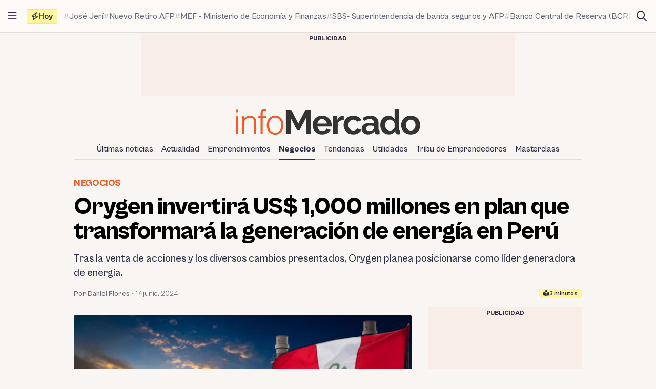

--- FILE ---
content_type: text/html; charset=UTF-8
request_url: https://infomercado.pe/orygen-plan-que-transformara-la-generacion-de-energia-en-peru-es-de-us-1000-millones/
body_size: 14197
content:
<!doctype html>
<html lang="es" >
<head>
	<meta charset="UTF-8" />
	<meta name="viewport" content="width=device-width, initial-scale=1" />

	<meta name='robots' content='index, follow, max-image-preview:large, max-snippet:-1, max-video-preview:-1' />
	<style>img:is([sizes="auto" i], [sizes^="auto," i]) { contain-intrinsic-size: 3000px 1500px }</style>
	
	<title>Orygen invertirá US$ 1,000 millones en plan que transformará la generación de energía en Perú - Infomercado - Noticias</title>
	<meta name="description" content="Tras la venta de acciones y los diversos cambios presentados, Orygen planea posicionarse como líder generadora de energía." />
	<link rel="canonical" href="https://infomercado.pe/orygen-plan-que-transformara-la-generacion-de-energia-en-peru-es-de-us-1000-millones/" />
	<meta property="og:locale" content="es_ES" />
	<meta property="og:type" content="article" />
	<meta property="og:title" content="Orygen invertirá US$ 1,000 millones en plan que transformará la generación de energía en Perú - Infomercado" />
	<meta property="og:description" content="Tras la venta de acciones y los diversos cambios presentados, Orygen planea posicionarse como líder generadora de energía." />
	<meta property="og:url" content="https://infomercado.pe/orygen-plan-que-transformara-la-generacion-de-energia-en-peru-es-de-us-1000-millones/" />
	<meta property="og:site_name" content="Infomercado" />
	<meta property="article:publisher" content="https://www.facebook.com/infomercadoperu" />
	<meta property="article:published_time" content="2024-06-17T15:25:40+00:00" />
	<meta property="article:modified_time" content="2024-06-17T15:26:19+00:00" />
	<meta property="og:image" content="https://infomercado.pe/wp-content/uploads/2024/06/Orygen.jpg" />
	<meta property="og:image:width" content="1200" />
	<meta property="og:image:height" content="675" />
	<meta property="og:image:type" content="image/jpeg" />
	<meta name="author" content="Daniel Flores" />
	<meta name="twitter:card" content="summary_large_image" />
	<meta name="twitter:title" content="Orygen invertirá US$ 1,000 millones en plan que transformará la generación de energía en Perú" />
	<meta name="twitter:creator" content="@infomercadoperu" />
	<meta name="twitter:site" content="@infomercadoperu" />


<link rel='dns-prefetch' href='//infomercado.pe' />
<link rel="alternate" type="application/rss+xml" title="Infomercado &raquo; Feed" href="https://infomercado.pe/feed/" />
<link rel="alternate" type="application/rss+xml" title="Infomercado &raquo; Feed de los comentarios" href="https://infomercado.pe/comments/feed/" />
<style id='classic-theme-styles-inline-css'>
/*! This file is auto-generated */
.wp-block-button__link{color:#fff;background-color:#32373c;border-radius:9999px;box-shadow:none;text-decoration:none;padding:calc(.667em + 2px) calc(1.333em + 2px);font-size:1.125em}.wp-block-file__button{background:#32373c;color:#fff;text-decoration:none}
</style>
<style id='infonews-extra-live-update-style-inline-css'>
.wp-block-infonews-extra-live-update{border-top:1px solid #e8eaec;padding:16px 0}body:not(.wp-admin) .wp-block-infonews-extra-live-update{transition:transform .1s ease-in-out}body:not(.wp-admin) .wp-block-infonews-extra-live-update:hover{background:#f6f6f6;border-radius:4px;box-shadow:0 0 16px rgba(0,0,0,.14);margin-left:-16px;margin-right:-16px;padding-left:16px;padding-right:16px;transform:scale(1.03)}.wp-block-infonews-extra-live-update .block-time{color:#ef4444;font-weight:600}.wp-block-infonews-extra-live-update .block-headline{color:#202124;font-weight:500}

</style>
<link rel='stylesheet' id='infonews-style-css' href='https://infomercado.pe/wp-content/themes/infonews/style.css?ver=1.0.0a5' media='all' />
<link rel='stylesheet' id='infonews-print-style-css' href='https://infomercado.pe/wp-content/themes/infonews/style-print.css?ver=1.0.0a5' media='print' />

		<script id="infonews-global-vars">
			window.infonews = {"site_url":"https:\/\/infomercado.pe\/","rest_base_url":"https:\/\/infomercado.pe\/wp-json\/","template_directory_url":"https:\/\/infomercado.pe\/wp-content\/themes\/infonews","logo":{"color_light":"https:\/\/infomercado.pe\/wp-content\/uploads\/2022\/11\/infomercado-header-logo-color-light.png","color_dark":"https:\/\/infomercado.pe\/wp-content\/uploads\/2022\/11\/infomercado-header-logo-color-dark.png","grayscale_light":"https:\/\/infomercado.pe\/wp-content\/uploads\/2022\/05\/logo-infomercado-grayscale-light.svg","grayscale_dark":"https:\/\/infomercado.pe\/wp-content\/uploads\/2022\/05\/logo-infomercado-grayscale-dark.svg"},"topics":{"posts_per_page":24},"tag_archive_id":null,"category_archive_id":null,"author_archive_id":null,"subscriber_needs_profile":null,"post_id":269804};
		</script>

		<link rel="alternate" href="https://infomercado.pe/" hreflang="x-default" />
<link rel="alternate" href="https://infomercado.pe/" hreflang="es" />
<link rel="alternate" href="https://infomercado.pe/" hreflang="es-pe" />
<link rel="alternate" href="https://infomercado.net/colombia/" hreflang="es-co" />
<link rel="alternate" href="https://infomercado.net/ecuador/" hreflang="es-ec" />
<link rel="alternate" href="https://infomercado.net/mexico/" hreflang="es-mx" />
		
		<style type="text/css" id="infonews-customizer-css">
			:root {
				--color-light-primary: #f15a24;
--color-light-primary-rgb: 241 90 36;
--color-light-primary-2: #e55622;
--color-light-primary-2-rgb: 229 86 34;
				--color-dark-primary: #fdb398;
--color-dark-primary-rgb: 253 179 152;
--color-dark-primary-2: #f0aa90;
--color-dark-primary-2-rgb: 240 170 144;
			}

					</style>

		
		<!-- EZ targeting -->
		<meta name="category" content="negocios" />

		<!-- GTM Data Layer -->
		<script data-no-optimize="1" data-cfasync="false">
			window.dataLayer = window.dataLayer || [];
			window.dataLayer.push({
				'wpCategorySlug': 'negocios',
				'wpAuthorUser': 'danielfloresrodriguez',
				'loggedInWpUser': ''
			});
		</script>

		
		<script async src="https://securepubads.g.doubleclick.net/tag/js/gpt.js"></script>
		<script>
			window.googletag = window.googletag || {cmd: []};

			googletag.cmd.push(function() {
				
		// Expands to the whole width of the container. Small height.
		var shortContainerMapping = googletag.sizeMapping()
			.addSize([1024, 0], [[728, 90], [970, 90], 'fluid'])
			.addSize([776, 0], [[728, 90]])
			.addSize([0, 0], [[320, 100], [300, 250]])
			.build();

		// Expands to the whole width of the container. Large height on mobile screens.
		var tallContainerMapping = googletag.sizeMapping()
			.addSize([1024, 0], [[970, 90], 'fluid'])
			.addSize([776, 0], [[728, 90]])
			.addSize([640, 0], [[320, 100], [300, 250]])
			.addSize([0, 0], [[300, 250], [300, 600]])
			.build();

		var entryMapping = googletag.sizeMapping()
			//.addSize([1024, 0], [[728, 90], [970, 90]])
			//.addSize([768, 0], [[300, 250], [728, 90]])
			.addSize([640, 0], [[300, 250], [300, 600], [468, 60], [320, 100]])
			.addSize([0, 0], [[320, 100], [300, 250], [300, 600]])
			.build();

		var sidebarMapping = googletag.sizeMapping()
			.addSize([1024, 0], [[300, 250], [300, 600], 'fluid'])
			.addSize([0, 0], [[320, 100], [300, 250], [300, 600]])
			.build();

		/*
		var stickySidebarMapping = googletag.sizeMapping()
			.addSize([1024, 0], [[300, 600], 'fluid'])
			.addSize([0, 0], [[320, 100], [300, 250]])
			.build();
		*/

						
		
			googletag.
				defineSlot(
					'/21687459537/infomercado/Infomercado_2022_Skyscraper_Left',
					[[120, 600], [160, 600]],
					'div-gpt-ad-Infomercado_2022_Skyscraper_Left-0'
				)
				.setTargeting('section', [])
				.addService(googletag.pubads());

			googletag.
				defineSlot(
					'/21687459537/infomercado/Infomercado_2022_Skyscraper_Right',
					[[120, 600], [160, 600]],
					'div-gpt-ad-Infomercado_2022_Skyscraper_Right-0'
				)
				.setTargeting('section', [])
				.addService(googletag.pubads());

		
		googletag.
			defineSlot(
				'/21687459537/infomercado/Infomercado_2022_Header',
				[[320, 100], [300, 250], [728, 90], [970, 90]],
				'div-gpt-ad-Infomercado_2022_Header-0'
			)
			.setTargeting('section', [])
			.addService(googletag.pubads())
			.defineSizeMapping(shortContainerMapping);

		
					googletag
				.defineSlot(
					'/21687459537/infomercado/Infomercado_2022_Article_Top',
					[[320, 100]],
					'div-gpt-ad-Infomercado_2022_Article_Top-0'
				)
				.addService(googletag.pubads())
				.defineSizeMapping(entryMapping);

			googletag
				.defineSlot(
					'/21687459537/infomercado/Infomercado_2022_Article_Bottom',
					[[320, 50], [320, 100], [300, 250], [300, 600]],
					'div-gpt-ad-Infomercado_2022_Article_Bottom-0'
				)
				.addService(googletag.pubads())
				.defineSizeMapping(entryMapping);

			googletag
				.defineSlot(
					'/21687459537/infomercado/Infomercado_2022_Article_After_Video',
					[[320, 100], [300, 250]],
					'div-gpt-ad-Infomercado_2022_Article_After_Video-0'
				)
				.addService(googletag.pubads())
				.defineSizeMapping(sidebarMapping);
		
					googletag
				.defineSlot(
					'/21687459537/infomercado/Infomercado_2022_Article_Sidebar_Top',
					[[320, 100], [300, 250]],
					'div-gpt-ad-Infomercado_2022_Article_Sidebar_Top-0'
				)
				.addService(googletag.pubads())
				.defineSizeMapping(sidebarMapping);

			googletag
				.defineSlot(
					'/21687459537/infomercado/Infomercado_2022_Article_Sidebar_Middle',
					[[320, 100]],
					'div-gpt-ad-Infomercado_2022_Article_Sidebar_Middle-0'
				)
				.addService(googletag.pubads());

			googletag
				.defineSlot(
					'/21687459537/infomercado/Infomercado_2022_Article_Sidebar_Middle',
					[[320, 100]],
					'div-gpt-ad-Infomercado_2022_Article_Sidebar_Middle-1'
				)
				.addService(googletag.pubads());

			googletag
				.defineSlot(
					'/21687459537/infomercado/Infomercado_2022_Article_Sidebar_Sticky',
					[[300, 600]],
					'div-gpt-ad-Infomercado_2022_Article_Sidebar_Sticky-0'
				)
				.addService(googletag.pubads());
		
		googletag.
			defineSlot(
				'/21687459537/infomercado/Infomercado_2022_Footer_After',
				[[320, 100], [728, 90], [970, 90]],
				'div-gpt-ad-Infomercado_2022_Footer_After-0'
			)
			.setTargeting('section', [])
			.addService(googletag.pubads())
			.defineSizeMapping(tallContainerMapping);

						
				
				googletag.pubads().setCentering(true);
        		googletag.pubads().enableLazyLoad({
					// Fetch slots within 2 viewports.
					fetchMarginPercent: 200,
					// Render slots within 2 viewports.
					renderMarginPercent: 200,
					// Double the above values on mobile, where viewports are smaller
					// and users tend to scroll faster.
					mobileScaling: 1.0
				});
				//googletag.pubads().enableVideoAds();
				//googletag.pubads().enableSingleRequest();

				// Register event handlers to observe lazy loading behavior.
				googletag.pubads().addEventListener('slotRequested', function(event) {
					console.log(event.slot.getSlotElementId(), 'fetched');
				});

				googletag.pubads().addEventListener('slotOnload', function(event) {
					console.log(event.slot.getSlotElementId(), 'rendered');
				});

				googletag.enableServices();
			});
		</script>

		<link rel="icon" href="https://infomercado.pe/wp-content/uploads/2019/06/cropped-infomercadoredondo-32x32.png" sizes="32x32" />
<link rel="icon" href="https://infomercado.pe/wp-content/uploads/2019/06/cropped-infomercadoredondo-192x192.png" sizes="192x192" />
<link rel="apple-touch-icon" href="https://infomercado.pe/wp-content/uploads/2019/06/cropped-infomercadoredondo-180x180.png" />
<meta name="msapplication-TileImage" content="https://infomercado.pe/wp-content/uploads/2019/06/cropped-infomercadoredondo-270x270.png" />
<script>window.pushMST_config={"vapidPK":"BMq37yzPAelNP7G4ONppoUNvV1KPAP0RmS3V7otLUkIXdL8zRyDTjDLQ4gyvHa2m49ZMFOoYSD4m6Nq8ffZU2UM","enableOverlay":true,"swPath":"/sw.js","i18n":{}};
	var pushmasterTag = document.createElement('script');
	pushmasterTag.src = "https://cdn.pushmaster-cdn.xyz/scripts/publishers/621fa866da58ce0009c0a68f/SDK.js";
	pushmasterTag.setAttribute('defer','');

	var firstScriptTag = document.getElementsByTagName('script')[0];
	firstScriptTag.parentNode.insertBefore(pushmasterTag, firstScriptTag);
</script></head>

<body class="wp-singular post-template-default single single-post postid-269804 single-format-standard wp-custom-logo wp-embed-responsive wp-theme-infonews wp-child-theme-infomercado no-js bg-earth-200 dark:bg-dark-background antialiased">


		<noscript><iframe src="https://www.googletagmanager.com/ns.html?id=GTM-NQVBW95" height="0" width="0" style="display:none;visibility:hidden"></iframe></noscript>

		
<div id="page" class="site relative">
	<a class="skip-link screen-reader-text" href="#content">Saltar al contenido</a>

<div id="site-drawer-modal" class="modal" aria-hidden="true">

	<div class="modal__overlay" tabindex="-1" data-micromodal-close>

		<div id="site-drawer" class="modal__container modal__container--drawer" role="dialog" aria-modal="true" aria-label="Main navigation">

			<button
				class="modal__close btn-circle btn-circle_in-header absolute top-1 right-1 z-10"
				title="Cerrar menú"
				data-micromodal-close
			>
				<i class="fa-regular fa-xmark"></i>
			</button>

			<div id="modal-1-content" class="mondal__content modal__content--drawer">
				
<div class="drawer-widget">
	<ul>
		<li class="list-item">
			<a href="https://infomercado.pe/">
				<i class="list-icon fa-regular fa-bolt-lightning"></i>
				<span class="list-content">Titulares</span>
			</a>
		</li>

		<li class="list-item">
			<a href="https://infomercado.pe/?s=">
				<i class="list-icon fa-regular fa-magnifying-glass"></i>
				<span class="list-content">Buscar</span>
			</a>
		</li>

		<li class="list-item">
			<a href="https://infomercado.pe/topics/">
				<i class="list-icon fa-regular fa-hashtag"></i>
				<span class="list-content">Temas</span>
			</a>
		</li>

					<li class="list-item">
				<a href="https://infomercado.pe/videos/">
					<i class="list-icon fa-regular fa-camcorder"></i>
					<span class="list-content">Videos</span>
				</a>
			</li>
			</ul>
</div>



	<div class="drawer-widget">
		<ul id="drawer-menu" class=""><li class="list-item"><a href="https://infomercado.pe/ultimas-noticias/"><i class="list-icon fa-regular fa-newspaper"></i><span class="list-content">Últimas noticias</span></a></li>
<li class="list-item"><a href="https://infomercado.pe/actualidad/"><i class="list-icon fa-regular fa-newspaper"></i><span class="list-content">Actualidad</span></a></li>
<li class="list-item"><a href="https://infomercado.pe/negocios/emprendimientos/"><i class="list-icon fa-regular fa-newspaper"></i><span class="list-content">Emprendimientos</span></a></li>
<li class="list-item active"><a href="https://infomercado.pe/negocios/"><i class="list-icon fa-regular fa-newspaper"></i><span class="list-content">Negocios</span></a>
<ul class="sub-menu">
	<li class="list-item"><a href="https://infomercado.pe/negocios/sectores/" title="Noticias relevantes y ampliadas por sector: minería, agricultura, etc."><i class="list-icon fa-solid fa-circle-small"></i><span class="list-content">Sectores</span></a></li>
	<li class="list-item"><a href="https://infomercado.pe/negocios/finanzas/"><i class="list-icon fa-solid fa-circle-small"></i><span class="list-content">Finanzas</span></a></li>
	<li class="list-item"><a href="https://infomercado.pe/negocios/startups/"><i class="list-icon fa-solid fa-circle-small"></i><span class="list-content">Startups</span></a></li>
</ul>
</li>
<li class="list-item"><a href="https://infomercado.pe/tendencias/"><i class="list-icon fa-regular fa-newspaper"></i><span class="list-content">Tendencias</span></a></li>
<li class="list-item"><a href="https://infomercado.pe/utilidades/"><i class="list-icon fa-regular fa-newspaper"></i><span class="list-content">Utilidades</span></a></li>
<li class="list-item"><a href="https://infomercado.pe/tribu"><i class="list-icon fa-regular fa-newspaper"></i><span class="list-content">Tribu de Emprendedores</span></a></li>
<li class="list-item"><a href="https://infomercado.pe/masterclass"><i class="list-icon fa-regular fa-newspaper"></i><span class="list-content">Masterclass</span></a></li>
</ul>	</div>




	<div class="drawer-widget">
		<ul>
							
				<li class="list-item active">
					<a href="https://infomercado.pe/">
													<span class="list-icon">
								<img src="https://infomercado.pe/wp-content/uploads/2022/10/flag-peru.png" width="20" height="20" aria-hidden="true">
							</span>
						
						<span class="list-content">Perú</span>
					</a>
				</li>
							
				<li class="list-item ">
					<a href="https://infomercado.net/colombia/">
													<span class="list-icon">
								<img src="https://infomercado.pe/wp-content/uploads/sites/3/2022/12/flag-colombia.png" width="20" height="20" aria-hidden="true">
							</span>
						
						<span class="list-content">Colombia</span>
					</a>
				</li>
							
				<li class="list-item ">
					<a href="https://infomercado.net/ecuador/">
													<span class="list-icon">
								<img src="https://infomercado.pe/wp-content/uploads/sites/4/2022/12/flag-ecuador.png" width="20" height="20" aria-hidden="true">
							</span>
						
						<span class="list-content">Ecuador</span>
					</a>
				</li>
							
				<li class="list-item ">
					<a href="https://infomercado.net/mexico/">
													<span class="list-icon">
								<img src="https://infomercado.pe/wp-content/uploads/sites/5/2023/01/flag-mexico.png" width="20" height="20" aria-hidden="true">
							</span>
						
						<span class="list-content">México</span>
					</a>
				</li>
					</ul>
	</div>


<!--
-->

	<div>
		<p class="text-body-100 mx-4 mb-4 mt-8 text-sm leading-tight">
			© Inversiones Digitales FVR SAC. Todos los derechos reservados.		</p>
	</div>
			</div>

		</div>

	</div>
</div>

<div id="site-topbar" class="site-bar bg-earth-100 transition-all sticky inset-x-0 top-0 z-40 ">
	<div class="flex h-16 items-stretch pl-1 pr-2 gap-1 border-b border-earth-400">
		<button
			class="btn-circle btn-circle_in-header self-center"
			title="Abrir/cerrar menú principal"
			data-micromodal-trigger="site-drawer-modal"
		>
			<i class="fa-regular fa-bars"></i>
		</button>

		<div class="flex items-center flex-grow min-w-0">
			
	<a
		id="site-topbar-logo"
		class="inline-flex flex-shrink-0 flex-col relative text-left transition-all max-w-max w-full overflow-hidden"
		href="https://infomercado.pe/"
		title="Ir a la página principal"
	>
		<img
			class="inline-block dark:hidden max-w-none"
			width="160"
			height="23"
			src="https://infomercado.pe/wp-content/uploads/2022/11/infomercado-bar-logo-color-light.png"
			alt="Infomercado logo"

			srcset="https://infomercado.pe/wp-content/uploads/2022/11/infomercado-bar-logo-color-light.png, https://infomercado.pe/wp-content/uploads/2022/11/infomercado-bar-logo-color-light@2x.png 2x"		/>

			</a>

	
			<div id="site-tags-desktop" class="hidden md:flex flex-grow ml-2 min-w-0">
				

	<div class="flex min-w-0">
		<div class="flex flex-shrink-0 flex-nowrap self-center items-center gap-1 h-7 px-2 leading-none rounded-sm font-bold bg-[#FFF59A] border border-[#F4E97F]">
			<i class="fa-regular fa-bolt"></i>
			<span>Hoy</span>
		</div>

		<div class="min-w-0 relative">
			<div class="absolute inset-y-0 w-4 left-0 bg-gradient-to-r from-earth-100 dark:from-dark-card-background"></div>

			<div class="flex py-4 px-3 gap-3 overflow-auto scrollbar-hide text-body-100 font-medium text-base">
				
					<a
						class="site-tag inline-flex gap-px items-center flex-nowrap whitespace-nowrap group/tag hover:text-body-200"
						href="https://infomercado.pe/gobierno-eleva-a-mas-de-s-66800-millones-los-topes-de-obras-por-impuestos-que-regiones-concentran-los-mayores-montos/"
					>
						<i class="fa-regular fa-hashtag opacity-40 group-hover/tag:opacity-100 text-xs"></i>
						<span class="group-hover/tag:underline">José Jerí</span>
					</a>

				
					<a
						class="site-tag inline-flex gap-px items-center flex-nowrap whitespace-nowrap group/tag hover:text-body-200"
						href="https://infomercado.pe/congreso-rechazo-debatir-el-nuevo-retiro-afp-en-esta-semana-cuando-seria-agendado/"
					>
						<i class="fa-regular fa-hashtag opacity-40 group-hover/tag:opacity-100 text-xs"></i>
						<span class="group-hover/tag:underline">Nuevo Retiro AFP</span>
					</a>

				
					<a
						class="site-tag inline-flex gap-px items-center flex-nowrap whitespace-nowrap group/tag hover:text-body-200"
						href="https://infomercado.pe/peru-prepara-el-marco-operativo-de-zonas-economicas-especiales-privadas-para-atraer-inversion-y-modernizar-su-industria/"
					>
						<i class="fa-regular fa-hashtag opacity-40 group-hover/tag:opacity-100 text-xs"></i>
						<span class="group-hover/tag:underline">MEF - Ministerio de Economía y Finanzas</span>
					</a>

				
					<a
						class="site-tag inline-flex gap-px items-center flex-nowrap whitespace-nowrap group/tag hover:text-body-200"
						href="https://infomercado.pe/sbs-interviene-dos-cooperativas-en-lima-por-patrimonio-negativo-mayor-a-1-5-millones-de-soles-en-cada-una/"
					>
						<i class="fa-regular fa-hashtag opacity-40 group-hover/tag:opacity-100 text-xs"></i>
						<span class="group-hover/tag:underline">SBS- Superintendencia de banca seguros y AFP</span>
					</a>

				
					<a
						class="site-tag inline-flex gap-px items-center flex-nowrap whitespace-nowrap group/tag hover:text-body-200"
						href="https://infomercado.pe/peru-presenta-mas-de-20000-millones-en-proyectos-de-inversion-durante-roadshow-2025/"
					>
						<i class="fa-regular fa-hashtag opacity-40 group-hover/tag:opacity-100 text-xs"></i>
						<span class="group-hover/tag:underline">Banco Central de Reserva (BCR)</span>
					</a>

				
					<a
						class="site-tag inline-flex gap-px items-center flex-nowrap whitespace-nowrap group/tag hover:text-body-200"
						href="https://infomercado.pe/grupo-aje-apela-disposicion-de-indecopi-a-favor-de-ism-por-uso-de-marca-kr-cielo-y-oro/"
					>
						<i class="fa-regular fa-hashtag opacity-40 group-hover/tag:opacity-100 text-xs"></i>
						<span class="group-hover/tag:underline">Indecopi</span>
					</a>

				
					<a
						class="site-tag inline-flex gap-px items-center flex-nowrap whitespace-nowrap group/tag hover:text-body-200"
						href="https://infomercado.pe/tag/agroexportaciones/"
					>
						<i class="fa-regular fa-hashtag opacity-40 group-hover/tag:opacity-100 text-xs"></i>
						<span class="group-hover/tag:underline">Agroexportaciones</span>
					</a>

				
					<a
						class="site-tag inline-flex gap-px items-center flex-nowrap whitespace-nowrap group/tag hover:text-body-200"
						href="https://infomercado.pe/tag/exportaciones/"
					>
						<i class="fa-regular fa-hashtag opacity-40 group-hover/tag:opacity-100 text-xs"></i>
						<span class="group-hover/tag:underline">Exportaciones</span>
					</a>

							</div>

			<div class="absolute inset-y-0 w-4 right-0 bg-gradient-to-l from-earth-100 dark:from-dark-card-background"></div>
		</div>
	</div>

			</div>
		</div>

		<div class="flex gap-1 items-center flex-shrink-0">
							<a
					class="btn-circle btn-circle_in-header"
					href="https://infomercado.pe/?s="
					title="Ir a la página de búsqueda"
					rel="nofollow"
				>
					<i class="fa-regular fa-magnifying-glass"></i>
				</a>
			
			<!--
			<im-theme-switch dropdown-id="theme-mode-dropdown-desktop"></im-theme-switch>
			-->

			<!--
						-->
		</div>
	</div>

	</div>

<header id="site-header" class="site-header text-center">
    <div id="site-tags-mobile" class="md:hidden pl-4 bg-earth-100 border-b border-earth-400">
        

	<div class="flex min-w-0">
		<div class="flex flex-shrink-0 flex-nowrap self-center items-center gap-1 h-7 px-2 leading-none rounded-sm font-bold bg-[#FFF59A] border border-[#F4E97F]">
			<i class="fa-regular fa-bolt"></i>
			<span>Hoy</span>
		</div>

		<div class="min-w-0 relative">
			<div class="absolute inset-y-0 w-4 left-0 bg-gradient-to-r from-earth-100 dark:from-dark-card-background"></div>

			<div class="flex py-4 px-3 gap-3 overflow-auto scrollbar-hide text-body-100 font-medium text-base">
				
					<a
						class="site-tag inline-flex gap-px items-center flex-nowrap whitespace-nowrap group/tag hover:text-body-200"
						href="https://infomercado.pe/gobierno-eleva-a-mas-de-s-66800-millones-los-topes-de-obras-por-impuestos-que-regiones-concentran-los-mayores-montos/"
					>
						<i class="fa-regular fa-hashtag opacity-40 group-hover/tag:opacity-100 text-xs"></i>
						<span class="group-hover/tag:underline">José Jerí</span>
					</a>

				
					<a
						class="site-tag inline-flex gap-px items-center flex-nowrap whitespace-nowrap group/tag hover:text-body-200"
						href="https://infomercado.pe/congreso-rechazo-debatir-el-nuevo-retiro-afp-en-esta-semana-cuando-seria-agendado/"
					>
						<i class="fa-regular fa-hashtag opacity-40 group-hover/tag:opacity-100 text-xs"></i>
						<span class="group-hover/tag:underline">Nuevo Retiro AFP</span>
					</a>

				
					<a
						class="site-tag inline-flex gap-px items-center flex-nowrap whitespace-nowrap group/tag hover:text-body-200"
						href="https://infomercado.pe/peru-prepara-el-marco-operativo-de-zonas-economicas-especiales-privadas-para-atraer-inversion-y-modernizar-su-industria/"
					>
						<i class="fa-regular fa-hashtag opacity-40 group-hover/tag:opacity-100 text-xs"></i>
						<span class="group-hover/tag:underline">MEF - Ministerio de Economía y Finanzas</span>
					</a>

				
					<a
						class="site-tag inline-flex gap-px items-center flex-nowrap whitespace-nowrap group/tag hover:text-body-200"
						href="https://infomercado.pe/sbs-interviene-dos-cooperativas-en-lima-por-patrimonio-negativo-mayor-a-1-5-millones-de-soles-en-cada-una/"
					>
						<i class="fa-regular fa-hashtag opacity-40 group-hover/tag:opacity-100 text-xs"></i>
						<span class="group-hover/tag:underline">SBS- Superintendencia de banca seguros y AFP</span>
					</a>

				
					<a
						class="site-tag inline-flex gap-px items-center flex-nowrap whitespace-nowrap group/tag hover:text-body-200"
						href="https://infomercado.pe/peru-presenta-mas-de-20000-millones-en-proyectos-de-inversion-durante-roadshow-2025/"
					>
						<i class="fa-regular fa-hashtag opacity-40 group-hover/tag:opacity-100 text-xs"></i>
						<span class="group-hover/tag:underline">Banco Central de Reserva (BCR)</span>
					</a>

				
					<a
						class="site-tag inline-flex gap-px items-center flex-nowrap whitespace-nowrap group/tag hover:text-body-200"
						href="https://infomercado.pe/grupo-aje-apela-disposicion-de-indecopi-a-favor-de-ism-por-uso-de-marca-kr-cielo-y-oro/"
					>
						<i class="fa-regular fa-hashtag opacity-40 group-hover/tag:opacity-100 text-xs"></i>
						<span class="group-hover/tag:underline">Indecopi</span>
					</a>

				
					<a
						class="site-tag inline-flex gap-px items-center flex-nowrap whitespace-nowrap group/tag hover:text-body-200"
						href="https://infomercado.pe/tag/agroexportaciones/"
					>
						<i class="fa-regular fa-hashtag opacity-40 group-hover/tag:opacity-100 text-xs"></i>
						<span class="group-hover/tag:underline">Agroexportaciones</span>
					</a>

				
					<a
						class="site-tag inline-flex gap-px items-center flex-nowrap whitespace-nowrap group/tag hover:text-body-200"
						href="https://infomercado.pe/tag/exportaciones/"
					>
						<i class="fa-regular fa-hashtag opacity-40 group-hover/tag:opacity-100 text-xs"></i>
						<span class="group-hover/tag:underline">Exportaciones</span>
					</a>

							</div>

			<div class="absolute inset-y-0 w-4 right-0 bg-gradient-to-l from-earth-100 dark:from-dark-card-background"></div>
		</div>
	</div>

    </div>

	
		<div class="flex flex-col w-min mx-auto overflow-hidden max-w-full bg-primary-100 mb-4">
			<div class="text-center p-1 text-xs font-extrabold uppercase text-body-200">
				Publicidad			</div>

			<div id="div-gpt-ad-Infomercado_2022_Header-0" class="inline-flex justify-center" style="min-width: 320px; min-height: 100px;">
				<script>
					googletag.cmd.push(function() { googletag.display('div-gpt-ad-Infomercado_2022_Header-0'); });
				</script>
			</div>
		</div>

		
	<div class="hidden md:flex flex-col items-center gap-3 mt-6">
		
		
	<a
		id="site-header-logo"
		class="inline-flex flex-shrink-0 flex-col relative text-left transition-all"
		href="https://infomercado.pe/"
		title="Ir a la página principal"
	>
		<img
			class="inline-block dark:hidden"
			width="360"
			height="51"
			src="https://infomercado.pe/wp-content/uploads/2022/11/infomercado-header-logo-color-light.png"
			alt="Infomercado logo"

					/>

			</a>

	
		
<div class="container px-4 mx-auto mt-2">
	<div class="border-b border-divider">

		<ul id="header-menu" class="main-menu"><li><a href="https://infomercado.pe/ultimas-noticias/">Últimas noticias</a></li><li><a href="https://infomercado.pe/actualidad/">Actualidad</a></li><li><a href="https://infomercado.pe/negocios/emprendimientos/">Emprendimientos</a></li><li class="active"><a href="https://infomercado.pe/negocios/">Negocios</a></li><li><a href="https://infomercado.pe/tendencias/">Tendencias</a></li><li><a href="https://infomercado.pe/utilidades/">Utilidades</a></li><li><a href="https://infomercado.pe/tribu">Tribu de Emprendedores</a></li><li><a href="https://infomercado.pe/masterclass">Masterclass</a></li></ul>	</div>
</div>
	</div>
</header>

	<div id="content" class="site-content">
		<div id="primary" class="content-area">
			<main id="main" class="site-main">

				
<article class="entry mt-8">

	
<header id="single-header" class="container mx-auto px-4 my-4">
	<a class="inline-block uppercase font-extrabold tracking-bittight text-lg text-primary-400 hover:underline" href="https://infomercado.pe/negocios/">Negocios</a>
	<h1 id="single-title" class="my-2 font-extrabold tracking-bittight text-3xl lg:text-5xl text-black">Orygen invertirá US$ 1,000 millones en plan que transformará la generación de energía en Perú</h1>

	<h2 class="mt-4 text-xl text-body-200 font-medium">Tras la venta de acciones y los diversos cambios presentados, Orygen planea posicionarse como líder generadora de energía.</h2>
<div id="single-meta" class="flex flex-wrap items-center justify-between gap-2 my-4">
	<div class="flex flex-wrap text-body-100 text-sm">
		<a class="font-medium hover:underline" title="Leer más del autor" href="https://infomercado.pe/author/danielfloresrodriguez/">Por Daniel Flores</a>
		<span class="mx-1">&bull;</span>

					<time title="17 junio, 2024 10:25" datetime="2024-06-17T10:25:40-05:00">17 junio, 2024</time>			</div>

	<div
		class="flex gap-1 items-baseline pt-px rounded-full bg-[#FFF59A] border border-[#F4E97F] px-2 text-body-200 font-bold text-xs"
		title="Tiempo estimado de lectura: 3 minutos"
	>
		<i class="fa-solid fa-book-open-reader"></i>
		3 minutos	</div>
</div>
</header>

	

	

	<div class="container mx-auto px-4 flex flex-col lg:flex-row gap-8">
		
<div id="entry-main-content" class="lg:flex-grow lg:border-r border-divider lg:pr-8">

	
		<figure class="post-thumbnail my-4">
			<img width="736" height="414" src="https://infomercado.pe/wp-content/uploads/2024/06/Orygen-736x414.jpg" class="w-full aspect-video object-cover rounded-sm mx-auto wp-post-image" alt="" sizes="(min-width: 1040px) 627px, (min-width: 780px) 736px, (min-width: 680px) 608px, calc(94.44vw - 15px)" decoding="async" fetchpriority="high" srcset="https://infomercado.pe/wp-content/uploads/2024/06/Orygen-736x414.jpg 736w, https://infomercado.pe/wp-content/uploads/2024/06/Orygen-580x326.jpg 580w, https://infomercado.pe/wp-content/uploads/2024/06/Orygen-704x396.jpg 704w, https://infomercado.pe/wp-content/uploads/2024/06/Orygen-188x106.jpg 188w, https://infomercado.pe/wp-content/uploads/2024/06/Orygen-768x432.jpg 768w, https://infomercado.pe/wp-content/uploads/2024/06/Orygen-607x341.jpg 607w, https://infomercado.pe/wp-content/uploads/2024/06/Orygen-288x162.jpg 288w, https://infomercado.pe/wp-content/uploads/2024/06/Orygen-186x105.jpg 186w, https://infomercado.pe/wp-content/uploads/2024/06/Orygen-298x167.jpg 298w, https://infomercado.pe/wp-content/uploads/2024/06/Orygen-292x164.jpg 292w, https://infomercado.pe/wp-content/uploads/2024/06/Orygen-181x102.jpg 181w, https://infomercado.pe/wp-content/uploads/2024/06/Orygen-224x126.jpg 224w, https://infomercado.pe/wp-content/uploads/2024/06/Orygen-309x174.jpg 309w, https://infomercado.pe/wp-content/uploads/2024/06/Orygen-627x353.jpg 627w" />
					</figure>

	
	
		<div class="flex flex-col w-min mx-auto overflow-hidden max-w-full bg-primary-100 my-2">
			<div class="text-center p-1 text-xs font-extrabold uppercase text-body-200">
				Publicidad			</div>

			<div id="div-gpt-ad-Infomercado_2022_Article_Top-0" class="inline-flex justify-center" style="min-width: 320px; min-height: 100px;">
				<script>
					googletag.cmd.push(function() { googletag.display('div-gpt-ad-Infomercado_2022_Article_Top-0'); });
				</script>
			</div>
		</div>

		
	<div class="flex flex-col md:flex-row items-center md:items-start md:gap-4 max-w-2xl mx-auto">
		<div class="sticky standard-sticky-top flex flex-row md:flex-col gap-px md:gap-2 items-center justify-center bg-light-card-background dark:bg-dark-card-background rounded-2xl p-2">
			<a
				class="share-button btn-circle bg-whatsapp hover:!bg-whatsapp"
				target="_blank"
				href="https://api.whatsapp.com/send?text=https%3A%2F%2Finfomercado.pe%2Forygen-plan-que-transformara-la-generacion-de-energia-en-peru-es-de-us-1000-millones%2F"
				title="Compartir en WhatsApp"
				data-provider="whatsapp"
			>
				<i class="text-xl fa-brands fa-whatsapp text-white"></i>
			</a>

			<a
				class="share-button btn-circle bg-facebook hover:!bg-facebook"
				target="_blank"
				href="https://www.facebook.com/sharer/sharer.php?u=https%3A%2F%2Finfomercado.pe%2Forygen-plan-que-transformara-la-generacion-de-energia-en-peru-es-de-us-1000-millones%2F"
				title="Compartir en Facebook"
				data-provider="facebook"
			>
				<i class="text-xl fa-brands fa-facebook-f text-white"></i>
			</a>

			<a
				class="share-button btn-circle bg-linkedin hover:!bg-linkedin"
				target="_blank"
				href="https://www.linkedin.com/sharing/share-offsite/?url=https%3A%2F%2Finfomercado.pe%2Forygen-plan-que-transformara-la-generacion-de-energia-en-peru-es-de-us-1000-millones%2F"
				title="Compartir en LinkedIn"
				data-provider="linkedin"
			>
				<i class="text-xl fa-brands fa-linkedin-in text-white"></i>
			</a>

			<a
				class="share-button btn-circle bg-twitter hover:!bg-twitter"
				target="_blank"
				href="https://twitter.com/intent/tweet?text=https%3A%2F%2Finfomercado.pe%2Forygen-plan-que-transformara-la-generacion-de-energia-en-peru-es-de-us-1000-millones%2F"
				title="Compartir en Twitter"
				data-provider="twitter"
			>
				<i class="text-xl fa-brands fa-twitter text-white"></i>
			</a>

							<a
					class="share-button btn-circle bg-white hover:!bg-white"
					href="https://news.google.com/publications/CAAqBwgKMPaghQsw8riCAw"
					target="_blank"
					data-provider="googlenews"
					title="Síguenos en Google Noticias"
				>
					<img
						src="https://infomercado.pe/wp-content/themes/infonews/assets/images/icon-google-news.png"
						srcset="https://infomercado.pe/wp-content/themes/infonews/assets/images/icon-google-news.png 1x, https://infomercado.pe/wp-content/themes/infonews/assets/images/icon-google-news@2x.png 2x"
						width="24"
						height="24"
						alt="Google News logo"
					/>
				</a>
			
			<button
				class="share-button btn-circle"
				title="Copiar enlace"
				data-provider="link"
				data-post-title="Orygen invertirá US$ 1,000 millones en plan que transformará la generación de energía en Perú"
			>
				<i class="text-xl fa-regular fa-copy"></i>
			</button>
		</div>

		<div id="entry-content" class="entry-content overflow-hidden">
			
<p>Orygen, antes llamada <a href="https://infomercado.pe/enel-vende-sus-acciones-a-compania-china-habran-cambios-significativos/" target="_blank" rel="noreferrer noopener">Enel Generación Pe</a><a href="https://infomercado.pe/enel-vende-sus-acciones-a-compania-china-habran-cambios-significativos/">rú</a>, se prepara para una nueva etapa bajo la dirección del fondo de inversiones británico <strong>Actis</strong>, su nuevo accionista mayoritario. Con una capacidad instalada de <strong>2.2 gigavatios (GW</strong>), Orygen se posiciona como la principal generadora de energía del país. Marco Fragale, quien era el country manager de Enel en Perú, asume el rol de CEO y explica los próximos pasos de la compañía.</p>



<p>Fragale asegura que la compañía no sufrirá una transformación radical, sino que continuará su desarrollo con un fuerte enfoque en energías renovables. La principal diferencia será la autonomía e independencia que Orygen tendrá, permitiendo <a href="https://infomercado.pe/los-procesos-de-venta-de-empresas-en-peru-ahora-tardan-entre-9-y-12-meses-segun-jp-morgan/" target="_blank" rel="noreferrer noopener">procesos </a>más ágiles y eficientes. </p>



<p><em>«Vemos un interés creciente en el desarrollo de energía renovable. Esto nos permitirá seguir creciendo con nuestra cartera de proyectos»,</em> afirmó el CEO.</p>


<div class="wp-block-infonews-extra-related-link">
	<aside class="md:mx-8 my-4">
		<div class="separator-dotted"></div>

		<div class="my-2" data-widget="featured-links-in-article-content">
			<div class="text-sm font-bold text-body-200 uppercase">Mira también:</div>

			<a
				class="link-in-widget flex flex-col min-[420px]:flex-row gap-2 items-start min-[420px]:items-center text-base sm:text-lg"
				href="https://infomercado.pe/actis-adquiere-enel-generacion-peru-gestionara-mas-de-2200-megavatios/?utm_source=website&#038;utm_medium=single_post&#038;utm_campaign=related_links"
				target="_blank"
				rel=""
			>
				<img decoding="async" width="112" height="112" src="https://infomercado.pe/wp-content/uploads/2024/05/Enel-Generacion-Peru-1-112x112.jpg" class="aspect-video object-cover w-28 wp-post-image" alt="Enel Generación Perú" />
				<span class="flex-grow font-bold leading-tight">Actis adquiere Enel Generación Perú: Gestionará más de 2,200 megavatios</span>
			</a>
		</div>

		<div class="separator-dotted"></div>
	</aside>

	</div>


<h2 class="wp-block-heading" id="h-inversiones-y-proyectos">Inversiones y proyectos</h2>



<p>Orygen tiene un <a href="https://www.sydle.com/es/blog/que-es-un-pipeline-de-ventas-61292aa4b060f576043b5687" target="_blank" rel="noreferrer noopener"><strong>pipeline de 12.2 GW</strong></a> en proyectos eólicos, solares e híbridos distribuidos en Piura, Lambayeque, La Libertad, Cajamarca, Ica, Moquegua y Arequipa. L<strong>a empresa planea invertir US$ 1,000 millones en los próximos cinco años</strong> para avanzar en estos proyectos, que están en etapas avanzadas de desarrollo. La construcción comenzará en 2025 con dos iniciativas de energía renovable en el norte y sur del país, con el objetivo de instalar alrededor de <strong>900 megavatios (MW)</strong> de capacidad durante los próximos cinco años.</p>



<p>El CEO resalta que la planta solar Clemesí comenzó operaciones en 2024 y la eólica <a href="https://infomercado.pe/wayra-hispam-cvc-de-telefonica-ya-cuenta-con-17-startups-activas-en-peru-271022-gb/" target="_blank" rel="noreferrer noopener">Wayra</a> II está próxima a entrar en funcionamiento, sumando 300 MW de capacidad instalada a la compañía. Estas nuevas plantas contribuirán con <strong>cerca de un teravatio-hora</strong> a la producción de energía de Orygen.</p>



<h2 class="wp-block-heading" id="h-proyecciones-del-mercado">Proyecciones del mercado</h2>



<p>Con un market share del 40%, Orygen es la principal generadora de Perú. Aunque podrían alcanzar el 60% cuando los nuevos proyectos entren en operación, el objetivo es mantener su participación de mercado en un entorno de rápido crecimiento. </p>



<p><em>«En un mercado en expansión, puedes incrementar tu capacidad instalada y mantener tu cuota de mercado estable»</em>, enfatizó Fragale.</p>



<p>Además de su gran cartera de proyectos, Orygen sigue explorando nuevas oportunidades en todo el país. La compañía busca constantemente nuevas iniciativas para expandir su presencia en el mercado energético peruano.</p>



<h2 class="wp-block-heading" id="h-hidrogeno-verde-una-oportunidad-futura">Hidrógeno verde: Una oportunidad futura</h2>



<p>Aunque Orygen no tiene proyectos actuales de hidrógeno verde, Fragale reconoce su potencial futuro. La empresa está preparada para suministrar energía barata a proyectos de hidrógeno verde que puedan surgir en los próximos cuatro a cinco años. </p>



<p><em>«Estamos listos para ofrecer energía a proyectos de hidrógeno verde, gracias a nuestra amplia cartera»</em>, señaló.</p>



<p>Asimismo, la empresa maneja un portafolio compuesto por 12 plantas de generación eléctrica y una más próxima a iniciar operaciones. Estas incluyen siete centrales hidroeléctricas, dos térmicas, dos solares y dos eólicas. Las plantas están ubicadas en Lima, Junín, Ica y Moquegua.</p>

					</div><!-- #entry-content -->
	</div>

	<footer id="entry-footer" class="mt-6 max-w-2xl mx-auto text-light-meta dark:text-dark-meta">
		
		<div class="flex flex-col w-min mx-auto overflow-hidden max-w-full bg-primary-100 my-4">
			<div class="text-center p-1 text-xs font-extrabold uppercase text-body-200">
				Publicidad			</div>

			<div id="div-gpt-ad-Infomercado_2022_Article_Bottom-0" class="inline-flex justify-center" style="min-width: 320px; min-height: 100px;">
				<script>
					googletag.cmd.push(function() { googletag.display('div-gpt-ad-Infomercado_2022_Article_Bottom-0'); });
				</script>
			</div>
		</div>

		

	
	<a
		id="entry-author-bio"
		href="https://infomercado.pe/author/danielfloresrodriguez/"
		class="flex flex-col sm:flex-row items-center gap-2 sm:gap-4 my-4 p-4 rounded-lg bg-light-card-background dark:bg-dark-card-background hover:bg-light-card-background-hover dark:hover:bg-dark-card-background-hover border-light-border dark:border-dark-border"
	>
		<img loading="lazy" class="rounded-full w-12 h-12 object-cover" src="https://infomercado.pe/wp-content/uploads/2024/06/WhatsApp-Image-2024-06-15-at-10.52.24-AM-188x106.jpeg" width="48" height="48" alt="Author profile photo" />
		<div class="text-sm text-center sm:text-left text-light-meta dark:text-dark-meta">
			<h2 class="block text-base">
				Por <span class="font-medium">Daniel Flores</span>			</h2>

			<p class="mt-1">Comunicador con habilidades en redacción SEO. Experto en seguir las tendencias en redes sociales para crear contenido de calidad. Apasionado por la comunicación interna y la actuación, estoy constantemente preparado para abordar nuevos desafíos.</p>		</div>
	</a>


	<div id="related-single-post-tags" class="my-4">
		<h2 class="font-semibold mb-1 text-body-200">Temas relacionados:</h2>

		<div class="flex flex-wrap items-center font-medium text-base gap-1">
			<a class="inline-flex items-baseline flex-nowrap rounded px-3 py-1 gap-1 flex-shrink-0 border border-light-border hover:border-transparent dark:border-dark-border hover:text-light-card-background dark:hover:text-dark-card-background bg-light-card-background hover:bg-light-primary dark:bg-dark-card-background dark:hover:bg-dark-primary " href="https://infomercado.pe/tag/enel-generacion-peru/"><i class="fa-regular fa-hashtag text-sm opacity-50"></i> Enel Generación Perú</a>·<a class="inline-flex items-baseline flex-nowrap rounded px-3 py-1 gap-1 flex-shrink-0 border border-light-border hover:border-transparent dark:border-dark-border hover:text-light-card-background dark:hover:text-dark-card-background bg-light-card-background hover:bg-light-primary dark:bg-dark-card-background dark:hover:bg-dark-primary " href="https://infomercado.pe/tag/energia-renovable/"><i class="fa-regular fa-hashtag text-sm opacity-50"></i> Energía renovable</a>·<a class="inline-flex items-baseline flex-nowrap rounded px-3 py-1 gap-1 flex-shrink-0 border border-light-border hover:border-transparent dark:border-dark-border hover:text-light-card-background dark:hover:text-dark-card-background bg-light-card-background hover:bg-light-primary dark:bg-dark-card-background dark:hover:bg-dark-primary " href="https://infomercado.pe/tag/negocios/"><i class="fa-regular fa-hashtag text-sm opacity-50"></i> Negocios</a>·<a class="inline-flex items-baseline flex-nowrap rounded px-3 py-1 gap-1 flex-shrink-0 border border-light-border hover:border-transparent dark:border-dark-border hover:text-light-card-background dark:hover:text-dark-card-background bg-light-card-background hover:bg-light-primary dark:bg-dark-card-background dark:hover:bg-dark-primary " href="https://infomercado.pe/tag/orygen/"><i class="fa-regular fa-hashtag text-sm opacity-50"></i> Orygen</a>		</div>
	</div>

<aside class="widget widget--latest-news gradient-card py-8 px-4 sm:px-8 max-w-sm text-center mx-auto rounded" data-widget="newsletter-subscription">
	<h2 class="font-bold !text-base !mb-4">Suscríbete al newsletter</h2>

	<p class="text-sm">Recibe el boletín de noticias todos los viernes en tu bandeja de correo.</p>

			<script src='https://www.google.com/recaptcha/api.js'></script>
	
	<form class="mb-0" action="https://mailing.infomercado.pe/subscribe" method="post" accept-charset="utf-8" target="_blank">
		<div class="my-4 text-left">
			<label class="form-label !hidden" for="user_email">Email</label>
			<input class="form-control" type="email" id="user_email" name="email" autocomplete="email" required placeholder="Ingresa tu email" />
		</div>

					<p
				class="g-recaptcha flex justify-center"
				data-sitekey="6LcC6lolAAAAAA0x5Xz2bovBQdY3NT_V6RTH6y6J"
				data-size="normal"
			></p>
		
		<div class="hidden">
			<label for="hp">HP</label>
			<input type="text" name="hp" id="hp">
		</div>

		<input type="hidden" name="list" value="8XtJjB1hXD66Vs7Nvi5eUQ">

		<input type="hidden" name="subform" value="yes">

		<button type="submit" name="submit" class="btn btn_primary mt-2" target="_blank">
			Suscríbete		</button>
	</form>
</aside>
	</footer><!-- #entry-footer -->
</div>

		
<aside id="entry-aside" class="lg:w-[300px] flex-shrink-0 text-center">

	
		<div class="flex flex-col w-min mx-auto overflow-hidden max-w-full bg-primary-100 mb-4">
			<div class="text-center p-1 text-xs font-extrabold uppercase text-body-200">
				Publicidad			</div>

			<div id="div-gpt-ad-Infomercado_2022_Article_Sidebar_Top-0" class="inline-flex justify-center" style="min-width: 300px; min-height: 250px;">
				<script>
					googletag.cmd.push(function() { googletag.display('div-gpt-ad-Infomercado_2022_Article_Sidebar_Top-0'); });
				</script>
			</div>
		</div>

		
	
	
	
	
		<div class="sticky-box">
			
		<div class="flex flex-col w-min mx-auto overflow-hidden max-w-full bg-primary-100">
			<div class="text-center p-1 text-xs font-extrabold uppercase text-body-200">
				Publicidad			</div>

			<div id="div-gpt-ad-Infomercado_2022_Article_Sidebar_Sticky-0" class="inline-flex justify-center" style="min-width: 300px; min-height: 600px;">
				<script>
					googletag.cmd.push(function() { googletag.display('div-gpt-ad-Infomercado_2022_Article_Sidebar_Sticky-0'); });
				</script>
			</div>
		</div>

				</div>

		
</aside><!-- /#entry-aside -->
	</div>

</article><!-- #post-269804 -->

<aside id="single-sidebar-footer">
	

	<div class="container px-4 mx-auto">
		<hr class="my-8">
	</div>

	<section class="container mx-auto px-4 my-4">
		<header>
			<a class="inline-flex items-center gap-3 group" href="https://infomercado.pe/negocios/">
				<i class="fa-regular fa-arrow-right-long -mt-px text-earth-500 text-2xl leading-none"></i>

				<h2 class="widget-title !mb-0 group-hover:underline">
					Más en Negocios				</h2>
			</a>
		</header>

		<div class="grid grid-cols-2 sm:grid-cols-3 gap-6 sm:gap-8 mt-8">
			
<article class="newscard-default">
	
	
		<figure class="mb-2">
			<a href="https://infomercado.pe/emprendimiento-femenino-en-peru-cuales-son-los-factores-que-hoy-sostienen-la-economia-de-las-mujeres/" tabindex="-1">
				<img width="292" height="164" src="https://infomercado.pe/wp-content/uploads/2025/11/Emprendimiento-femenino-en-Peru_-¿Cuales-son-los-factores-que-hoy-sostienen-la-economia-de-las-mujeres_-292x164.jpg" class="w-full h-auto aspect-video rounded-sm object-cover wp-post-image" alt="Emprendimiento femenino en Perú: ¿Cuáles son los factores que hoy sostienen la economía de las mujeres?" loading="lazy" sizes="auto, (min-width: 1040px) 309px, (min-width: 780px) 224px, (min-width: 640px) 181px, calc(50vw - 28px)" decoding="async" srcset="https://infomercado.pe/wp-content/uploads/2025/11/Emprendimiento-femenino-en-Peru_-¿Cuales-son-los-factores-que-hoy-sostienen-la-economia-de-las-mujeres_-292x164.jpg 292w, https://infomercado.pe/wp-content/uploads/2025/11/Emprendimiento-femenino-en-Peru_-¿Cuales-son-los-factores-que-hoy-sostienen-la-economia-de-las-mujeres_-580x326.jpg 580w, https://infomercado.pe/wp-content/uploads/2025/11/Emprendimiento-femenino-en-Peru_-¿Cuales-son-los-factores-que-hoy-sostienen-la-economia-de-las-mujeres_-704x396.jpg 704w, https://infomercado.pe/wp-content/uploads/2025/11/Emprendimiento-femenino-en-Peru_-¿Cuales-son-los-factores-que-hoy-sostienen-la-economia-de-las-mujeres_-188x106.jpg 188w, https://infomercado.pe/wp-content/uploads/2025/11/Emprendimiento-femenino-en-Peru_-¿Cuales-son-los-factores-que-hoy-sostienen-la-economia-de-las-mujeres_-768x432.jpg 768w, https://infomercado.pe/wp-content/uploads/2025/11/Emprendimiento-femenino-en-Peru_-¿Cuales-son-los-factores-que-hoy-sostienen-la-economia-de-las-mujeres_-607x341.jpg 607w, https://infomercado.pe/wp-content/uploads/2025/11/Emprendimiento-femenino-en-Peru_-¿Cuales-son-los-factores-que-hoy-sostienen-la-economia-de-las-mujeres_-288x162.jpg 288w, https://infomercado.pe/wp-content/uploads/2025/11/Emprendimiento-femenino-en-Peru_-¿Cuales-son-los-factores-que-hoy-sostienen-la-economia-de-las-mujeres_-186x105.jpg 186w, https://infomercado.pe/wp-content/uploads/2025/11/Emprendimiento-femenino-en-Peru_-¿Cuales-son-los-factores-que-hoy-sostienen-la-economia-de-las-mujeres_-298x167.jpg 298w, https://infomercado.pe/wp-content/uploads/2025/11/Emprendimiento-femenino-en-Peru_-¿Cuales-son-los-factores-que-hoy-sostienen-la-economia-de-las-mujeres_-181x102.jpg 181w, https://infomercado.pe/wp-content/uploads/2025/11/Emprendimiento-femenino-en-Peru_-¿Cuales-son-los-factores-que-hoy-sostienen-la-economia-de-las-mujeres_-224x126.jpg 224w, https://infomercado.pe/wp-content/uploads/2025/11/Emprendimiento-femenino-en-Peru_-¿Cuales-son-los-factores-que-hoy-sostienen-la-economia-de-las-mujeres_-309x174.jpg 309w, https://infomercado.pe/wp-content/uploads/2025/11/Emprendimiento-femenino-en-Peru_-¿Cuales-son-los-factores-que-hoy-sostienen-la-economia-de-las-mujeres_-627x353.jpg 627w, https://infomercado.pe/wp-content/uploads/2025/11/Emprendimiento-femenino-en-Peru_-¿Cuales-son-los-factores-que-hoy-sostienen-la-economia-de-las-mujeres_-736x414.jpg 736w" />			</a>
		</figure>

	
	<h2 class="font-bold text-base tracking-bittight leading-tight text-body-200">
		<a class="block line-clamp-4 hover:underline" href="https://infomercado.pe/emprendimiento-femenino-en-peru-cuales-son-los-factores-que-hoy-sostienen-la-economia-de-las-mujeres/" title="Día de la Mujer Emprendedora: ¿Cuáles son los factores que hoy sostienen la economía de las mujeres peruanas?">Día de la Mujer Emprendedora: ¿Cuáles son los factores que hoy sostienen la economía de las mujeres peruanas?</a>	</h2>

	</article>

<article class="newscard-default">
	
	
		<figure class="mb-2">
			<a href="https://infomercado.pe/cajas-municipales-lanzan-billetera-digital-y-amplian-competencia-en-mercado-financiero/" tabindex="-1">
				<img width="292" height="164" src="https://infomercado.pe/wp-content/uploads/2025/11/cajas-municipales-billeteras-digitales-292x164.jpg" class="w-full h-auto aspect-video rounded-sm object-cover wp-post-image" alt="cajas municipales billeteras digitales" loading="lazy" sizes="auto, (min-width: 1040px) 309px, (min-width: 780px) 224px, (min-width: 640px) 181px, calc(50vw - 28px)" decoding="async" srcset="https://infomercado.pe/wp-content/uploads/2025/11/cajas-municipales-billeteras-digitales-292x164.jpg 292w, https://infomercado.pe/wp-content/uploads/2025/11/cajas-municipales-billeteras-digitales-580x326.jpg 580w, https://infomercado.pe/wp-content/uploads/2025/11/cajas-municipales-billeteras-digitales-704x396.jpg 704w, https://infomercado.pe/wp-content/uploads/2025/11/cajas-municipales-billeteras-digitales-188x106.jpg 188w, https://infomercado.pe/wp-content/uploads/2025/11/cajas-municipales-billeteras-digitales-768x432.jpg 768w, https://infomercado.pe/wp-content/uploads/2025/11/cajas-municipales-billeteras-digitales-607x341.jpg 607w, https://infomercado.pe/wp-content/uploads/2025/11/cajas-municipales-billeteras-digitales-288x162.jpg 288w, https://infomercado.pe/wp-content/uploads/2025/11/cajas-municipales-billeteras-digitales-186x105.jpg 186w, https://infomercado.pe/wp-content/uploads/2025/11/cajas-municipales-billeteras-digitales-298x167.jpg 298w, https://infomercado.pe/wp-content/uploads/2025/11/cajas-municipales-billeteras-digitales-181x102.jpg 181w, https://infomercado.pe/wp-content/uploads/2025/11/cajas-municipales-billeteras-digitales-224x126.jpg 224w, https://infomercado.pe/wp-content/uploads/2025/11/cajas-municipales-billeteras-digitales-309x174.jpg 309w, https://infomercado.pe/wp-content/uploads/2025/11/cajas-municipales-billeteras-digitales-627x353.jpg 627w, https://infomercado.pe/wp-content/uploads/2025/11/cajas-municipales-billeteras-digitales-736x414.jpg 736w" />			</a>
		</figure>

	
	<h2 class="font-bold text-base tracking-bittight leading-tight text-body-200">
		<a class="block line-clamp-4 hover:underline" href="https://infomercado.pe/cajas-municipales-lanzan-billetera-digital-y-amplian-competencia-en-mercado-financiero/" title="Cajas municipales lanzarán billetera digital en 2026: Buscarán ampliar acceso a créditos y pagos en línea">Cajas municipales lanzarán billetera digital en 2026: Buscarán ampliar acceso a créditos y pagos en línea</a>	</h2>

	</article>

<article class="newscard-default">
	
	
		<figure class="mb-2">
			<a href="https://infomercado.pe/cencosud-retoma-expansion-en-peru-con-nueva-tienda-metro-en-santa-anita-y-alcanza-68-locales/" tabindex="-1">
				<img width="292" height="164" src="https://infomercado.pe/wp-content/uploads/2025/11/Cinco-departamentos-del-Peru-estan-exonerados-del-IGV-y-del-Impuesto-a-la-Renta-79-292x164.jpg" class="w-full h-auto aspect-video rounded-sm object-cover wp-post-image" alt="Cencosud retoma expansión en Perú con nueva tienda Metro en Santa Anita y alcanza 68 locales" loading="lazy" sizes="auto, (min-width: 1040px) 309px, (min-width: 780px) 224px, (min-width: 640px) 181px, calc(50vw - 28px)" decoding="async" srcset="https://infomercado.pe/wp-content/uploads/2025/11/Cinco-departamentos-del-Peru-estan-exonerados-del-IGV-y-del-Impuesto-a-la-Renta-79-292x164.jpg 292w, https://infomercado.pe/wp-content/uploads/2025/11/Cinco-departamentos-del-Peru-estan-exonerados-del-IGV-y-del-Impuesto-a-la-Renta-79-580x326.jpg 580w, https://infomercado.pe/wp-content/uploads/2025/11/Cinco-departamentos-del-Peru-estan-exonerados-del-IGV-y-del-Impuesto-a-la-Renta-79-704x396.jpg 704w, https://infomercado.pe/wp-content/uploads/2025/11/Cinco-departamentos-del-Peru-estan-exonerados-del-IGV-y-del-Impuesto-a-la-Renta-79-188x106.jpg 188w, https://infomercado.pe/wp-content/uploads/2025/11/Cinco-departamentos-del-Peru-estan-exonerados-del-IGV-y-del-Impuesto-a-la-Renta-79-768x432.jpg 768w, https://infomercado.pe/wp-content/uploads/2025/11/Cinco-departamentos-del-Peru-estan-exonerados-del-IGV-y-del-Impuesto-a-la-Renta-79-607x341.jpg 607w, https://infomercado.pe/wp-content/uploads/2025/11/Cinco-departamentos-del-Peru-estan-exonerados-del-IGV-y-del-Impuesto-a-la-Renta-79-288x162.jpg 288w, https://infomercado.pe/wp-content/uploads/2025/11/Cinco-departamentos-del-Peru-estan-exonerados-del-IGV-y-del-Impuesto-a-la-Renta-79-186x105.jpg 186w, https://infomercado.pe/wp-content/uploads/2025/11/Cinco-departamentos-del-Peru-estan-exonerados-del-IGV-y-del-Impuesto-a-la-Renta-79-298x167.jpg 298w, https://infomercado.pe/wp-content/uploads/2025/11/Cinco-departamentos-del-Peru-estan-exonerados-del-IGV-y-del-Impuesto-a-la-Renta-79-181x102.jpg 181w, https://infomercado.pe/wp-content/uploads/2025/11/Cinco-departamentos-del-Peru-estan-exonerados-del-IGV-y-del-Impuesto-a-la-Renta-79-224x126.jpg 224w, https://infomercado.pe/wp-content/uploads/2025/11/Cinco-departamentos-del-Peru-estan-exonerados-del-IGV-y-del-Impuesto-a-la-Renta-79-309x174.jpg 309w, https://infomercado.pe/wp-content/uploads/2025/11/Cinco-departamentos-del-Peru-estan-exonerados-del-IGV-y-del-Impuesto-a-la-Renta-79-627x353.jpg 627w, https://infomercado.pe/wp-content/uploads/2025/11/Cinco-departamentos-del-Peru-estan-exonerados-del-IGV-y-del-Impuesto-a-la-Renta-79-736x414.jpg 736w" />			</a>
		</figure>

	
	<h2 class="font-bold text-base tracking-bittight leading-tight text-body-200">
		<a class="block line-clamp-4 hover:underline" href="https://infomercado.pe/cencosud-retoma-expansion-en-peru-con-nueva-tienda-metro-en-santa-anita-y-alcanza-68-locales/" title="Cencosud retoma expansión en Perú con nueva tienda Metro en Santa Anita y alcanza 68 locales">Cencosud retoma expansión en Perú con nueva tienda Metro en Santa Anita y alcanza 68 locales</a>	</h2>

	</article>

<article class="newscard-default">
	
	
		<figure class="mb-2">
			<a href="https://infomercado.pe/independiente-del-valle-expande-su-franquicia-con-nueva-sede-en-peru/" tabindex="-1">
				<img width="292" height="164" src="https://infomercado.pe/wp-content/uploads/2025/11/Cinco-departamentos-del-Peru-estan-exonerados-del-IGV-y-del-Impuesto-a-la-Renta-77-292x164.jpg" class="w-full h-auto aspect-video rounded-sm object-cover wp-post-image" alt="Independiente del Valle abre sede de formación en Perú: ¿Qué ofrecerá al fútbol peruano?" loading="lazy" sizes="auto, (min-width: 1040px) 309px, (min-width: 780px) 224px, (min-width: 640px) 181px, calc(50vw - 28px)" decoding="async" srcset="https://infomercado.pe/wp-content/uploads/2025/11/Cinco-departamentos-del-Peru-estan-exonerados-del-IGV-y-del-Impuesto-a-la-Renta-77-292x164.jpg 292w, https://infomercado.pe/wp-content/uploads/2025/11/Cinco-departamentos-del-Peru-estan-exonerados-del-IGV-y-del-Impuesto-a-la-Renta-77-580x326.jpg 580w, https://infomercado.pe/wp-content/uploads/2025/11/Cinco-departamentos-del-Peru-estan-exonerados-del-IGV-y-del-Impuesto-a-la-Renta-77-704x396.jpg 704w, https://infomercado.pe/wp-content/uploads/2025/11/Cinco-departamentos-del-Peru-estan-exonerados-del-IGV-y-del-Impuesto-a-la-Renta-77-188x106.jpg 188w, https://infomercado.pe/wp-content/uploads/2025/11/Cinco-departamentos-del-Peru-estan-exonerados-del-IGV-y-del-Impuesto-a-la-Renta-77-768x432.jpg 768w, https://infomercado.pe/wp-content/uploads/2025/11/Cinco-departamentos-del-Peru-estan-exonerados-del-IGV-y-del-Impuesto-a-la-Renta-77-607x341.jpg 607w, https://infomercado.pe/wp-content/uploads/2025/11/Cinco-departamentos-del-Peru-estan-exonerados-del-IGV-y-del-Impuesto-a-la-Renta-77-288x162.jpg 288w, https://infomercado.pe/wp-content/uploads/2025/11/Cinco-departamentos-del-Peru-estan-exonerados-del-IGV-y-del-Impuesto-a-la-Renta-77-186x105.jpg 186w, https://infomercado.pe/wp-content/uploads/2025/11/Cinco-departamentos-del-Peru-estan-exonerados-del-IGV-y-del-Impuesto-a-la-Renta-77-298x167.jpg 298w, https://infomercado.pe/wp-content/uploads/2025/11/Cinco-departamentos-del-Peru-estan-exonerados-del-IGV-y-del-Impuesto-a-la-Renta-77-181x102.jpg 181w, https://infomercado.pe/wp-content/uploads/2025/11/Cinco-departamentos-del-Peru-estan-exonerados-del-IGV-y-del-Impuesto-a-la-Renta-77-224x126.jpg 224w, https://infomercado.pe/wp-content/uploads/2025/11/Cinco-departamentos-del-Peru-estan-exonerados-del-IGV-y-del-Impuesto-a-la-Renta-77-309x174.jpg 309w, https://infomercado.pe/wp-content/uploads/2025/11/Cinco-departamentos-del-Peru-estan-exonerados-del-IGV-y-del-Impuesto-a-la-Renta-77-627x353.jpg 627w, https://infomercado.pe/wp-content/uploads/2025/11/Cinco-departamentos-del-Peru-estan-exonerados-del-IGV-y-del-Impuesto-a-la-Renta-77-736x414.jpg 736w" />			</a>
		</figure>

	
	<h2 class="font-bold text-base tracking-bittight leading-tight text-body-200">
		<a class="block line-clamp-4 hover:underline" href="https://infomercado.pe/independiente-del-valle-expande-su-franquicia-con-nueva-sede-en-peru/" title="Independiente del Valle expande su franquicia con nueva sede en Perú">Independiente del Valle expande su franquicia con nueva sede en Perú</a>	</h2>

	</article>

<article class="newscard-default">
	
	
		<figure class="mb-2">
			<a href="https://infomercado.pe/grupo-aje-apela-disposicion-de-indecopi-a-favor-de-ism-por-uso-de-marca-kr-cielo-y-oro/" tabindex="-1">
				<img width="292" height="164" src="https://infomercado.pe/wp-content/uploads/2025/11/Cinco-departamentos-del-Peru-estan-exonerados-del-IGV-y-del-Impuesto-a-la-Renta-85-292x164.jpg" class="w-full h-auto aspect-video rounded-sm object-cover wp-post-image" alt="Grupo AJE apela disposición de Indecopi a favor de ISM por uso de marca KR, Cielo y Oro" loading="lazy" sizes="auto, (min-width: 1040px) 309px, (min-width: 780px) 224px, (min-width: 640px) 181px, calc(50vw - 28px)" decoding="async" srcset="https://infomercado.pe/wp-content/uploads/2025/11/Cinco-departamentos-del-Peru-estan-exonerados-del-IGV-y-del-Impuesto-a-la-Renta-85-292x164.jpg 292w, https://infomercado.pe/wp-content/uploads/2025/11/Cinco-departamentos-del-Peru-estan-exonerados-del-IGV-y-del-Impuesto-a-la-Renta-85-580x326.jpg 580w, https://infomercado.pe/wp-content/uploads/2025/11/Cinco-departamentos-del-Peru-estan-exonerados-del-IGV-y-del-Impuesto-a-la-Renta-85-704x396.jpg 704w, https://infomercado.pe/wp-content/uploads/2025/11/Cinco-departamentos-del-Peru-estan-exonerados-del-IGV-y-del-Impuesto-a-la-Renta-85-188x106.jpg 188w, https://infomercado.pe/wp-content/uploads/2025/11/Cinco-departamentos-del-Peru-estan-exonerados-del-IGV-y-del-Impuesto-a-la-Renta-85-768x432.jpg 768w, https://infomercado.pe/wp-content/uploads/2025/11/Cinco-departamentos-del-Peru-estan-exonerados-del-IGV-y-del-Impuesto-a-la-Renta-85-607x341.jpg 607w, https://infomercado.pe/wp-content/uploads/2025/11/Cinco-departamentos-del-Peru-estan-exonerados-del-IGV-y-del-Impuesto-a-la-Renta-85-288x162.jpg 288w, https://infomercado.pe/wp-content/uploads/2025/11/Cinco-departamentos-del-Peru-estan-exonerados-del-IGV-y-del-Impuesto-a-la-Renta-85-186x105.jpg 186w, https://infomercado.pe/wp-content/uploads/2025/11/Cinco-departamentos-del-Peru-estan-exonerados-del-IGV-y-del-Impuesto-a-la-Renta-85-298x167.jpg 298w, https://infomercado.pe/wp-content/uploads/2025/11/Cinco-departamentos-del-Peru-estan-exonerados-del-IGV-y-del-Impuesto-a-la-Renta-85-181x102.jpg 181w, https://infomercado.pe/wp-content/uploads/2025/11/Cinco-departamentos-del-Peru-estan-exonerados-del-IGV-y-del-Impuesto-a-la-Renta-85-224x126.jpg 224w, https://infomercado.pe/wp-content/uploads/2025/11/Cinco-departamentos-del-Peru-estan-exonerados-del-IGV-y-del-Impuesto-a-la-Renta-85-309x174.jpg 309w, https://infomercado.pe/wp-content/uploads/2025/11/Cinco-departamentos-del-Peru-estan-exonerados-del-IGV-y-del-Impuesto-a-la-Renta-85-627x353.jpg 627w, https://infomercado.pe/wp-content/uploads/2025/11/Cinco-departamentos-del-Peru-estan-exonerados-del-IGV-y-del-Impuesto-a-la-Renta-85-736x414.jpg 736w" />			</a>
		</figure>

	
	<h2 class="font-bold text-base tracking-bittight leading-tight text-body-200">
		<a class="block line-clamp-4 hover:underline" href="https://infomercado.pe/grupo-aje-apela-disposicion-de-indecopi-a-favor-de-ism-por-uso-de-marca-kr-cielo-y-oro/" title="Grupo AJE apela disposición de Indecopi a favor de ISM por uso de marca KR, Cielo y Oro">Grupo AJE apela disposición de Indecopi a favor de ISM por uso de marca KR, Cielo y Oro</a>	</h2>

	</article>

<article class="newscard-default">
	
	
		<figure class="mb-2">
			<a href="https://infomercado.pe/mercado-de-vehiculos-seminuevos-en-peru-proyecta-record-de-600-mil-transferencias-al-finalizar-el-2025/" tabindex="-1">
				<img width="292" height="164" src="https://infomercado.pe/wp-content/uploads/2025/11/Neoautos-Mariano-Nejamkis-292x164.jpg" class="w-full h-auto aspect-video rounded-sm object-cover wp-post-image" alt="Neoautos Mariano Nejamkis" loading="lazy" sizes="auto, (min-width: 1040px) 309px, (min-width: 780px) 224px, (min-width: 640px) 181px, calc(50vw - 28px)" decoding="async" srcset="https://infomercado.pe/wp-content/uploads/2025/11/Neoautos-Mariano-Nejamkis-292x164.jpg 292w, https://infomercado.pe/wp-content/uploads/2025/11/Neoautos-Mariano-Nejamkis-580x326.jpg 580w, https://infomercado.pe/wp-content/uploads/2025/11/Neoautos-Mariano-Nejamkis-704x396.jpg 704w, https://infomercado.pe/wp-content/uploads/2025/11/Neoautos-Mariano-Nejamkis-188x106.jpg 188w, https://infomercado.pe/wp-content/uploads/2025/11/Neoautos-Mariano-Nejamkis-768x432.jpg 768w, https://infomercado.pe/wp-content/uploads/2025/11/Neoautos-Mariano-Nejamkis-607x341.jpg 607w, https://infomercado.pe/wp-content/uploads/2025/11/Neoautos-Mariano-Nejamkis-288x162.jpg 288w, https://infomercado.pe/wp-content/uploads/2025/11/Neoautos-Mariano-Nejamkis-186x105.jpg 186w, https://infomercado.pe/wp-content/uploads/2025/11/Neoautos-Mariano-Nejamkis-298x167.jpg 298w, https://infomercado.pe/wp-content/uploads/2025/11/Neoautos-Mariano-Nejamkis-181x102.jpg 181w, https://infomercado.pe/wp-content/uploads/2025/11/Neoautos-Mariano-Nejamkis-224x126.jpg 224w, https://infomercado.pe/wp-content/uploads/2025/11/Neoautos-Mariano-Nejamkis-309x174.jpg 309w, https://infomercado.pe/wp-content/uploads/2025/11/Neoautos-Mariano-Nejamkis-627x353.jpg 627w, https://infomercado.pe/wp-content/uploads/2025/11/Neoautos-Mariano-Nejamkis-736x414.jpg 736w" />			</a>
		</figure>

	
	<h2 class="font-bold text-base tracking-bittight leading-tight text-body-200">
		<a class="block line-clamp-4 hover:underline" href="https://infomercado.pe/mercado-de-vehiculos-seminuevos-en-peru-proyecta-record-de-600-mil-transferencias-al-finalizar-el-2025/" title="Mercado de vehículos seminuevos en Perú proyecta récord de 600 mil transferencias al finalizar el 2025">Mercado de vehículos seminuevos en Perú proyecta récord de 600 mil transferencias al finalizar el 2025</a>	</h2>

	</article>
		</div>
	</section>

</aside><!-- /#single-sidebar-footer -->

			</main><!-- #main -->
		</div><!-- #primary -->
	</div><!-- #content -->

	
	<footer id="site-footer" class="container mx-auto px-4 mt-8">
		<div class="flex flex-col sm:flex-row items-center py-8 border-t border-divider gap-2 sm:gap-6">
			<a
				class="flex-shrink-0 my-4 sm:my-0"
				href="https://infomercado.pe/"
				title="Ir a la página principal"
			>
				<img
					class="block"
					src="https://infomercado.pe/wp-content/uploads/2022/11/infomercado-header-logo-color-light.png"
					width="86"
					height="12"
					alt="Infomercado logo"
				/>
			</a>

			<nav aria-label="Categorías" class="contents">
				<ul id="footer-menu" class="main-menu overflow-auto scrollbar-hide sm:flex-nowrap sm:justify-start"><li><a href="https://infomercado.pe/ultimas-noticias/">Últimas noticias</a></li><li><a href="https://infomercado.pe/actualidad/">Actualidad</a></li><li><a href="https://infomercado.pe/negocios/emprendimientos/">Emprendimientos</a></li><li class="active"><a href="https://infomercado.pe/negocios/">Negocios</a></li><li><a href="https://infomercado.pe/tendencias/">Tendencias</a></li><li><a href="https://infomercado.pe/utilidades/">Utilidades</a></li><li><a href="https://infomercado.pe/tribu">Tribu de Emprendedores</a></li><li><a href="https://infomercado.pe/masterclass">Masterclass</a></li></ul>			</nav>
		</div>

		<div class="grid lg:grid-cols-2 gap-4 sm:items-end py-8 border-t border-divider text-sm">
			<div class="text-center lg:text-right lg:order-2">
				<p class="inline-flex gap-2 flex-wrap items-center justify-center">
			
			
			<a
				target="_blank"
				class="flex items-center justify-center w-8 h-8 transition hover:scale-110"
				href="https://www.facebook.com/infomercadoperu"
			>
				<i class="text-xl fa-brands fa-facebook-f"></i>
			</a>

								
			
			<a
				target="_blank"
				class="flex items-center justify-center w-8 h-8 transition hover:scale-110"
				href="https://t.me/infomercadonews"
			>
				<i class="text-xl fa-brands fa-telegram"></i>
			</a>

					
			
			<a
				target="_blank"
				class="flex items-center justify-center w-8 h-8 transition hover:scale-110"
				href="https://youtube.com/infomercadoperu"
			>
				<i class="text-xl fa-brands fa-youtube"></i>
			</a>

					
			
			<a
				target="_blank"
				class="flex items-center justify-center w-8 h-8 transition hover:scale-110"
				href="https://www.tiktok.com/@infomercadoperu"
			>
				<i class="text-xl fa-brands fa-tiktok"></i>
			</a>

					
			
			<a
				target="_blank"
				class="flex items-center justify-center w-8 h-8 transition hover:scale-110"
				href="https://instagram.com/infomercado.pe"
			>
				<i class="text-xl fa-brands fa-instagram"></i>
			</a>

					
			
			<a
				target="_blank"
				class="flex items-center justify-center w-8 h-8 transition hover:scale-110"
				href="https://wa.link/w2e4oq"
			>
				<i class="text-xl fa-brands fa-whatsapp"></i>
			</a>

					
			
			<a
				target="_blank"
				class="flex items-center justify-center w-8 h-8 transition hover:scale-110"
				href="https://www.linkedin.com/company/infomercadoperu/"
			>
				<i class="text-xl fa-brands fa-linkedin-in"></i>
			</a>

					
			
			<a
				target="_blank"
				class="flex items-center justify-center w-8 h-8 transition hover:scale-110"
				href="https://twitter.com/infomercadoperu"
			>
				<i class="text-xl fa-brands fa-twitter"></i>
			</a>

			
	</p>

				<nav class="my-1.5 leading-none text-body-100"><ul class="inline-flex flex-wrap justify-center lg:justify-end leading-none -mr-1 divide-x divide-divider"><li class="px-2 whitespace-nowrap hover:underline"><a href="https://infomercado.pe/quienes-somos/">Contáctanos</a></li>
<li class="px-2 whitespace-nowrap hover:underline"><a href="https://infomercado.pe/publicidad">Publicidad</a></li>
</ul></nav><nav class="my-1.5 leading-none text-body-100"><ul class="inline-flex flex-wrap justify-center lg:justify-end leading-none -mr-1 divide-x divide-divider"><li class="px-2 whitespace-nowrap hover:underline"><a href="https://infomercado.pe/condiciones-generales/">Condiciones Generales</a></li>
<li class="px-2 whitespace-nowrap hover:underline"><a rel="privacy-policy" href="https://infomercado.pe/politicas-de-privacidad/">Políticas de privacidad</a></li>
<li class="px-2 whitespace-nowrap hover:underline"><a href="https://infomercado.pe/principios-eticos/">Principios éticos</a></li>
</ul></nav>			</div>

			<div class="text-center lg:text-left text-body-100">
				<p class="my-1.5 leading-none font-extrabold">Infomercado</p><p class="my-1.5 leading-none">© Inversiones Digitales FVR SAC. Todos los derechos reservados.</p><address class="my-1.5 not-italic leading-none">Calle Cantuarias 160. Of. 301. Miraflores, Lima-Perú.</address>			</div>
		</div><!-- .site-info -->

		
		<div class="flex flex-col w-min mx-auto overflow-hidden max-w-full bg-primary-100">
			<div class="text-center p-1 text-xs font-extrabold uppercase text-body-200">
				Publicidad			</div>

			<div id="div-gpt-ad-Infomercado_2022_Footer_After-0" class="inline-flex justify-center" style="min-width: 300px; min-height: 250px;">
				<script>
					googletag.cmd.push(function() { googletag.display('div-gpt-ad-Infomercado_2022_Footer_After-0'); });
				</script>
			</div>
		</div>

		
	</footer><!-- #site-footer -->

</div><!-- #page -->

<script type="speculationrules">
{"prefetch":[{"source":"document","where":{"and":[{"href_matches":"\/*"},{"not":{"href_matches":["\/wp-*.php","\/wp-admin\/*","\/wp-content\/uploads\/*","\/wp-content\/*","\/wp-content\/plugins\/*","\/wp-content\/themes\/infomercado\/*","\/wp-content\/themes\/infonews\/*","\/*\\?(.+)"]}},{"not":{"selector_matches":"a[rel~=\"nofollow\"]"}},{"not":{"selector_matches":".no-prefetch, .no-prefetch a"}}]},"eagerness":"conservative"}]}
</script>
<!--Code generated by SNIP (Structured Data Plugin) for WordPress. See rich-snippets.io for more information.Post ID is 240217.--><script data-snippet_id="snip-6493c0989d739" type="application/ld+json">{"mainEntityOfPage":"https:\/\/infomercado.pe","author":{"name":"Daniel Flores","url":"https:\/\/infomercado.pe\/author\/danielfloresrodriguez\/","@context":"http:\/\/schema.org","@type":"Person"},"headline":"Orygen invertir\u00e1 US$ 1,000 millones en plan que transformar\u00e1 la generaci\u00f3n de energ\u00eda en Per\u00fa","description":"Tras la venta de acciones y los diversos cambios presentados, Orygen planea posicionarse como l\u00edder generadora de energ\u00eda.","datePublished":"2024-06-17T10:25:40-05:00","dateModified":"2024-06-17T10:26:19-05:00","publisher":{"logo":"https:\/\/infomercado.pe\/wp-content\/uploads\/2019\/06\/cropped-infomercadoredondo.png","ownershipFundingInfo":"https:\/\/infomercado.pe\/quienes-somos\/","@context":"http:\/\/schema.org","@type":"NewsMediaOrganization"},"image":"https:\/\/infomercado.pe\/wp-content\/uploads\/2024\/06\/Orygen.jpg","url":"https:\/\/infomercado.pe\/orygen-plan-que-transformara-la-generacion-de-energia-en-peru-es-de-us-1000-millones\/","articleBody":"\nOrygen, antes llamada Enel Generaci\u00f3n Per\u00fa, se prepara para una nueva etapa bajo la direcci\u00f3n del fondo de inversiones brit\u00e1nico Actis, su nuevo accionista mayoritario. Con una capacidad instalada de 2.2 gigavatios (GW), Orygen se posiciona como la principal generadora de energ\u00eda del pa\u00eds. Marco Fragale, quien era el country manager de Enel en Per\u00fa, asume el rol de CEO y explica los pr\u00f3ximos pasos de la compa\u00f1\u00eda.\n\n\n\nFragale asegura que la compa\u00f1\u00eda no sufrir\u00e1 una transformaci\u00f3n radical, sino que continuar\u00e1 su desarrollo con un fuerte enfoque en energ\u00edas renovables. La principal diferencia ser\u00e1 la autonom\u00eda e independencia que Orygen tendr\u00e1, permitiendo procesos m\u00e1s \u00e1giles y eficientes. \n\n\n\n\u00abVemos un inter\u00e9s creciente en el desarrollo de energ\u00eda renovable. Esto nos permitir\u00e1 seguir creciendo con nuestra cartera de proyectos\u00bb, afirm\u00f3 el CEO.\n\n\n\n\t\n\t\t\n\n\t\t\n\t\t\tMira tambi\u00e9n:\n\n\t\t\t\n\t\t\t\t\n\t\t\t\tActis adquiere Enel Generaci\u00f3n Per\u00fa: Gestionar\u00e1 m\u00e1s de 2,200 megavatios\n\t\t\t\n\t\t\n\n\t\t\n\t\n\n\t\n\n\nInversiones y proyectos\n\n\n\nOrygen tiene un pipeline de 12.2 GW en proyectos e\u00f3licos, solares e h\u00edbridos distribuidos en Piura, Lambayeque, La Libertad, Cajamarca, Ica, Moquegua y Arequipa. La empresa planea invertir US$ 1,000 millones en los pr\u00f3ximos cinco a\u00f1os para avanzar en estos proyectos, que est\u00e1n en etapas avanzadas de desarrollo. La construcci\u00f3n comenzar\u00e1 en 2025 con dos iniciativas de energ\u00eda renovable en el norte y sur del pa\u00eds, con el objetivo de instalar alrededor de 900 megavatios (MW) de capacidad durante los pr\u00f3ximos cinco a\u00f1os.\n\n\n\nEl CEO resalta que la planta solar Clemes\u00ed comenz\u00f3 operaciones en 2024 y la e\u00f3lica Wayra II est\u00e1 pr\u00f3xima a entrar en funcionamiento, sumando 300 MW de capacidad instalada a la compa\u00f1\u00eda. Estas nuevas plantas contribuir\u00e1n con cerca de un teravatio-hora a la producci\u00f3n de energ\u00eda de Orygen.\n\n\n\nProyecciones del mercado\n\n\n\nCon un market share del 40%, Orygen es la principal generadora de Per\u00fa. Aunque podr\u00edan alcanzar el 60% cuando los nuevos proyectos entren en operaci\u00f3n, el objetivo es mantener su participaci\u00f3n de mercado en un entorno de r\u00e1pido crecimiento. \n\n\n\n\u00abEn un mercado en expansi\u00f3n, puedes incrementar tu capacidad instalada y mantener tu cuota de mercado estable\u00bb, enfatiz\u00f3 Fragale.\n\n\n\nAdem\u00e1s de su gran cartera de proyectos, Orygen sigue explorando nuevas oportunidades en todo el pa\u00eds. La compa\u00f1\u00eda busca constantemente nuevas iniciativas para expandir su presencia en el mercado energ\u00e9tico peruano.\n\n\n\nHidr\u00f3geno verde: Una oportunidad futura\n\n\n\nAunque Orygen no tiene proyectos actuales de hidr\u00f3geno verde, Fragale reconoce su potencial futuro. La empresa est\u00e1 preparada para suministrar energ\u00eda barata a proyectos de hidr\u00f3geno verde que puedan surgir en los pr\u00f3ximos cuatro a cinco a\u00f1os. \n\n\n\n\u00abEstamos listos para ofrecer energ\u00eda a proyectos de hidr\u00f3geno verde, gracias a nuestra amplia cartera\u00bb, se\u00f1al\u00f3.\n\n\n\nAsimismo, la empresa maneja un portafolio compuesto por 12 plantas de generaci\u00f3n el\u00e9ctrica y una m\u00e1s pr\u00f3xima a iniciar operaciones. Estas incluyen siete centrales hidroel\u00e9ctricas, dos t\u00e9rmicas, dos solares y dos e\u00f3licas. Las plantas est\u00e1n ubicadas en Lima, Jun\u00edn, Ica y Moquegua.\n","keywords":"Enel Generaci\u00f3n Per\u00fa, energ\u00eda renovable, Negocios, Orygen","articleSection":"Negocios","thumbnailUrl":"https:\/\/infomercado.pe\/wp-content\/uploads\/2024\/06\/Orygen.jpg","@context":"http:\/\/schema.org","@type":"NewsArticle"}</script><script>function loadScript(a){var b=document.getElementsByTagName("head")[0],c=document.createElement("script");c.type="text/javascript",c.src="https://tracker.metricool.com/app/resources/be.js",c.onreadystatechange=a,c.onload=a,b.appendChild(c)}loadScript(function(){beTracker.t({hash:'1e413d25fef08b01ffbed1c4417c495b'})})</script><script>document.body.classList.remove("no-js");</script>
		<script>(function(w,d,s,l,i){w[l]=w[l]||[];w[l].push({'gtm.start':
		new Date().getTime(),event:'gtm.js'});var f=d.getElementsByTagName(s)[0],
		j=d.createElement(s),dl=l!='dataLayer'?'&l='+l:'';j.async=true;j.src=
		'https://www.googletagmanager.com/gtm.js?id='+i+dl;f.parentNode.insertBefore(j,f);
		})(window,document,'script','dataLayer','GTM-NQVBW95');</script>

		<script src="https://infomercado.pe/wp-content/themes/infonews/assets/js/adblockDetector.js?ver=1.0.0a5" id="something-js"></script>
<script src="https://infomercado.pe/wp-content/themes/infonews/assets/js/bundle.js?ver=1.0.0a5" id="bundle-js"></script>

	<script>
		const adblockFound = () => {
			window.dataLayer = window.dataLayer || [];
			window.dataLayer.push( {
				'event' : 'adblock-detected'
			} );
		};

		if ( typeof window.adblockDetector === 'undefined' ) {
			adblockFound();
		} else {
			window.adblockDetector.init( {
				debug: false,
				found: adblockFound,
				notFound: null
			} );
		}
	</script>

	
</body>
</html>

<!-- Dynamic page generated in 0.391 seconds. -->
<!-- Cached page generated by WP-Super-Cache on 2025-11-19 05:08:57 -->

<!-- super cache -->

--- FILE ---
content_type: text/html; charset=utf-8
request_url: https://www.google.com/recaptcha/api2/anchor?ar=1&k=6LcC6lolAAAAAA0x5Xz2bovBQdY3NT_V6RTH6y6J&co=aHR0cHM6Ly9pbmZvbWVyY2Fkby5wZTo0NDM.&hl=en&v=TkacYOdEJbdB_JjX802TMer9&size=normal&anchor-ms=20000&execute-ms=15000&cb=pbu5g7plg837
body_size: 45469
content:
<!DOCTYPE HTML><html dir="ltr" lang="en"><head><meta http-equiv="Content-Type" content="text/html; charset=UTF-8">
<meta http-equiv="X-UA-Compatible" content="IE=edge">
<title>reCAPTCHA</title>
<style type="text/css">
/* cyrillic-ext */
@font-face {
  font-family: 'Roboto';
  font-style: normal;
  font-weight: 400;
  src: url(//fonts.gstatic.com/s/roboto/v18/KFOmCnqEu92Fr1Mu72xKKTU1Kvnz.woff2) format('woff2');
  unicode-range: U+0460-052F, U+1C80-1C8A, U+20B4, U+2DE0-2DFF, U+A640-A69F, U+FE2E-FE2F;
}
/* cyrillic */
@font-face {
  font-family: 'Roboto';
  font-style: normal;
  font-weight: 400;
  src: url(//fonts.gstatic.com/s/roboto/v18/KFOmCnqEu92Fr1Mu5mxKKTU1Kvnz.woff2) format('woff2');
  unicode-range: U+0301, U+0400-045F, U+0490-0491, U+04B0-04B1, U+2116;
}
/* greek-ext */
@font-face {
  font-family: 'Roboto';
  font-style: normal;
  font-weight: 400;
  src: url(//fonts.gstatic.com/s/roboto/v18/KFOmCnqEu92Fr1Mu7mxKKTU1Kvnz.woff2) format('woff2');
  unicode-range: U+1F00-1FFF;
}
/* greek */
@font-face {
  font-family: 'Roboto';
  font-style: normal;
  font-weight: 400;
  src: url(//fonts.gstatic.com/s/roboto/v18/KFOmCnqEu92Fr1Mu4WxKKTU1Kvnz.woff2) format('woff2');
  unicode-range: U+0370-0377, U+037A-037F, U+0384-038A, U+038C, U+038E-03A1, U+03A3-03FF;
}
/* vietnamese */
@font-face {
  font-family: 'Roboto';
  font-style: normal;
  font-weight: 400;
  src: url(//fonts.gstatic.com/s/roboto/v18/KFOmCnqEu92Fr1Mu7WxKKTU1Kvnz.woff2) format('woff2');
  unicode-range: U+0102-0103, U+0110-0111, U+0128-0129, U+0168-0169, U+01A0-01A1, U+01AF-01B0, U+0300-0301, U+0303-0304, U+0308-0309, U+0323, U+0329, U+1EA0-1EF9, U+20AB;
}
/* latin-ext */
@font-face {
  font-family: 'Roboto';
  font-style: normal;
  font-weight: 400;
  src: url(//fonts.gstatic.com/s/roboto/v18/KFOmCnqEu92Fr1Mu7GxKKTU1Kvnz.woff2) format('woff2');
  unicode-range: U+0100-02BA, U+02BD-02C5, U+02C7-02CC, U+02CE-02D7, U+02DD-02FF, U+0304, U+0308, U+0329, U+1D00-1DBF, U+1E00-1E9F, U+1EF2-1EFF, U+2020, U+20A0-20AB, U+20AD-20C0, U+2113, U+2C60-2C7F, U+A720-A7FF;
}
/* latin */
@font-face {
  font-family: 'Roboto';
  font-style: normal;
  font-weight: 400;
  src: url(//fonts.gstatic.com/s/roboto/v18/KFOmCnqEu92Fr1Mu4mxKKTU1Kg.woff2) format('woff2');
  unicode-range: U+0000-00FF, U+0131, U+0152-0153, U+02BB-02BC, U+02C6, U+02DA, U+02DC, U+0304, U+0308, U+0329, U+2000-206F, U+20AC, U+2122, U+2191, U+2193, U+2212, U+2215, U+FEFF, U+FFFD;
}
/* cyrillic-ext */
@font-face {
  font-family: 'Roboto';
  font-style: normal;
  font-weight: 500;
  src: url(//fonts.gstatic.com/s/roboto/v18/KFOlCnqEu92Fr1MmEU9fCRc4AMP6lbBP.woff2) format('woff2');
  unicode-range: U+0460-052F, U+1C80-1C8A, U+20B4, U+2DE0-2DFF, U+A640-A69F, U+FE2E-FE2F;
}
/* cyrillic */
@font-face {
  font-family: 'Roboto';
  font-style: normal;
  font-weight: 500;
  src: url(//fonts.gstatic.com/s/roboto/v18/KFOlCnqEu92Fr1MmEU9fABc4AMP6lbBP.woff2) format('woff2');
  unicode-range: U+0301, U+0400-045F, U+0490-0491, U+04B0-04B1, U+2116;
}
/* greek-ext */
@font-face {
  font-family: 'Roboto';
  font-style: normal;
  font-weight: 500;
  src: url(//fonts.gstatic.com/s/roboto/v18/KFOlCnqEu92Fr1MmEU9fCBc4AMP6lbBP.woff2) format('woff2');
  unicode-range: U+1F00-1FFF;
}
/* greek */
@font-face {
  font-family: 'Roboto';
  font-style: normal;
  font-weight: 500;
  src: url(//fonts.gstatic.com/s/roboto/v18/KFOlCnqEu92Fr1MmEU9fBxc4AMP6lbBP.woff2) format('woff2');
  unicode-range: U+0370-0377, U+037A-037F, U+0384-038A, U+038C, U+038E-03A1, U+03A3-03FF;
}
/* vietnamese */
@font-face {
  font-family: 'Roboto';
  font-style: normal;
  font-weight: 500;
  src: url(//fonts.gstatic.com/s/roboto/v18/KFOlCnqEu92Fr1MmEU9fCxc4AMP6lbBP.woff2) format('woff2');
  unicode-range: U+0102-0103, U+0110-0111, U+0128-0129, U+0168-0169, U+01A0-01A1, U+01AF-01B0, U+0300-0301, U+0303-0304, U+0308-0309, U+0323, U+0329, U+1EA0-1EF9, U+20AB;
}
/* latin-ext */
@font-face {
  font-family: 'Roboto';
  font-style: normal;
  font-weight: 500;
  src: url(//fonts.gstatic.com/s/roboto/v18/KFOlCnqEu92Fr1MmEU9fChc4AMP6lbBP.woff2) format('woff2');
  unicode-range: U+0100-02BA, U+02BD-02C5, U+02C7-02CC, U+02CE-02D7, U+02DD-02FF, U+0304, U+0308, U+0329, U+1D00-1DBF, U+1E00-1E9F, U+1EF2-1EFF, U+2020, U+20A0-20AB, U+20AD-20C0, U+2113, U+2C60-2C7F, U+A720-A7FF;
}
/* latin */
@font-face {
  font-family: 'Roboto';
  font-style: normal;
  font-weight: 500;
  src: url(//fonts.gstatic.com/s/roboto/v18/KFOlCnqEu92Fr1MmEU9fBBc4AMP6lQ.woff2) format('woff2');
  unicode-range: U+0000-00FF, U+0131, U+0152-0153, U+02BB-02BC, U+02C6, U+02DA, U+02DC, U+0304, U+0308, U+0329, U+2000-206F, U+20AC, U+2122, U+2191, U+2193, U+2212, U+2215, U+FEFF, U+FFFD;
}
/* cyrillic-ext */
@font-face {
  font-family: 'Roboto';
  font-style: normal;
  font-weight: 900;
  src: url(//fonts.gstatic.com/s/roboto/v18/KFOlCnqEu92Fr1MmYUtfCRc4AMP6lbBP.woff2) format('woff2');
  unicode-range: U+0460-052F, U+1C80-1C8A, U+20B4, U+2DE0-2DFF, U+A640-A69F, U+FE2E-FE2F;
}
/* cyrillic */
@font-face {
  font-family: 'Roboto';
  font-style: normal;
  font-weight: 900;
  src: url(//fonts.gstatic.com/s/roboto/v18/KFOlCnqEu92Fr1MmYUtfABc4AMP6lbBP.woff2) format('woff2');
  unicode-range: U+0301, U+0400-045F, U+0490-0491, U+04B0-04B1, U+2116;
}
/* greek-ext */
@font-face {
  font-family: 'Roboto';
  font-style: normal;
  font-weight: 900;
  src: url(//fonts.gstatic.com/s/roboto/v18/KFOlCnqEu92Fr1MmYUtfCBc4AMP6lbBP.woff2) format('woff2');
  unicode-range: U+1F00-1FFF;
}
/* greek */
@font-face {
  font-family: 'Roboto';
  font-style: normal;
  font-weight: 900;
  src: url(//fonts.gstatic.com/s/roboto/v18/KFOlCnqEu92Fr1MmYUtfBxc4AMP6lbBP.woff2) format('woff2');
  unicode-range: U+0370-0377, U+037A-037F, U+0384-038A, U+038C, U+038E-03A1, U+03A3-03FF;
}
/* vietnamese */
@font-face {
  font-family: 'Roboto';
  font-style: normal;
  font-weight: 900;
  src: url(//fonts.gstatic.com/s/roboto/v18/KFOlCnqEu92Fr1MmYUtfCxc4AMP6lbBP.woff2) format('woff2');
  unicode-range: U+0102-0103, U+0110-0111, U+0128-0129, U+0168-0169, U+01A0-01A1, U+01AF-01B0, U+0300-0301, U+0303-0304, U+0308-0309, U+0323, U+0329, U+1EA0-1EF9, U+20AB;
}
/* latin-ext */
@font-face {
  font-family: 'Roboto';
  font-style: normal;
  font-weight: 900;
  src: url(//fonts.gstatic.com/s/roboto/v18/KFOlCnqEu92Fr1MmYUtfChc4AMP6lbBP.woff2) format('woff2');
  unicode-range: U+0100-02BA, U+02BD-02C5, U+02C7-02CC, U+02CE-02D7, U+02DD-02FF, U+0304, U+0308, U+0329, U+1D00-1DBF, U+1E00-1E9F, U+1EF2-1EFF, U+2020, U+20A0-20AB, U+20AD-20C0, U+2113, U+2C60-2C7F, U+A720-A7FF;
}
/* latin */
@font-face {
  font-family: 'Roboto';
  font-style: normal;
  font-weight: 900;
  src: url(//fonts.gstatic.com/s/roboto/v18/KFOlCnqEu92Fr1MmYUtfBBc4AMP6lQ.woff2) format('woff2');
  unicode-range: U+0000-00FF, U+0131, U+0152-0153, U+02BB-02BC, U+02C6, U+02DA, U+02DC, U+0304, U+0308, U+0329, U+2000-206F, U+20AC, U+2122, U+2191, U+2193, U+2212, U+2215, U+FEFF, U+FFFD;
}

</style>
<link rel="stylesheet" type="text/css" href="https://www.gstatic.com/recaptcha/releases/TkacYOdEJbdB_JjX802TMer9/styles__ltr.css">
<script nonce="uDKHIvORO3aFy2jsXG8P9A" type="text/javascript">window['__recaptcha_api'] = 'https://www.google.com/recaptcha/api2/';</script>
<script type="text/javascript" src="https://www.gstatic.com/recaptcha/releases/TkacYOdEJbdB_JjX802TMer9/recaptcha__en.js" nonce="uDKHIvORO3aFy2jsXG8P9A">
      
    </script></head>
<body><div id="rc-anchor-alert" class="rc-anchor-alert"></div>
<input type="hidden" id="recaptcha-token" value="[base64]">
<script type="text/javascript" nonce="uDKHIvORO3aFy2jsXG8P9A">
      recaptcha.anchor.Main.init("[\x22ainput\x22,[\x22bgdata\x22,\x22\x22,\[base64]/[base64]/[base64]/[base64]/[base64]/[base64]/[base64]/[base64]/bmV3IFVbVl0oa1swXSk6bj09Mj9uZXcgVVtWXShrWzBdLGtbMV0pOm49PTM/bmV3IFVbVl0oa1swXSxrWzFdLGtbMl0pOm49PTQ/[base64]/WSh6LnN1YnN0cmluZygzKSxoLGMsSixLLHcsbCxlKTpaeSh6LGgpfSxqSD1TLnJlcXVlc3RJZGxlQ2FsbGJhY2s/[base64]/[base64]/MjU1Ono/NToyKSlyZXR1cm4gZmFsc2U7cmV0dXJuIShoLkQ9KChjPShoLmRIPUosWCh6PzQzMjoxMyxoKSksYSgxMyxoLGguVCksaC5nKS5wdXNoKFtWaixjLHo/[base64]/[base64]\x22,\[base64]\x22,\x22w5AlEcOwL8ObZ8K/[base64]/w6rDosOJw5HCpXjDswXDj8O0cMKdFS1mR0LDhA/Dl8KZE2deWhpIL0LCqyt5cEMSw5fCq8KTPsKeOyEJw6zDu3rDhwTCl8Okw7XCnxgQdsOkwoYzSMKdSR3CmF7Ci8K7wrhzwonDuGnCqsKQVFMPw5/DhsO4b8OsCsO+wpLDqmfCqWANe1zCrcOPwoDDo8KmF07DicOrwqrCk1pQZUHCrsOvO8KUPWfDmsOUHMOBF2XDlMONCcKnfwPDiMKxL8OTw5EUw61WwoHCg8OyF8KGw4E4w5peYFHCusOPbsKdwqDCksOiwp1tw73Cn8O/dU4XwoPDicOAwrtNw5nDtsK9w5sRwqvCjWTDsll8KBdWw5EGwr/Co2XCnzTCo0pRZWgmfMOKPMOrwrXChA/[base64]/CmEZcw67DpxHCrsK5FsKFw5NkHkM+ODtNwrJCZALDq8KnOcOmesKCdsKkwoPDv8OYeFxpChHCgMOmUX/CoW/DnwA9w7hbCMOfwqFHw4rCkVRxw7HDgsKQwrZUAsKEwpnCk3bDhsK9w7Z0LDQFwoXCocO6wrPCiyg3WV8+KWPCksKMwrHCqMOHwp1Kw7IQw4TChMOJw7Rsd0/Ci2XDpmBZUUvDtcKeBsKCG3dnw6HDjms8SiTCiMK+woEWbsO3dQRAPVhAwohywpDCq8Oyw4PDtBApw6bCtMOCw73Cjiwnej9ZwrvDu1VHwqI7EcKnU8OSXwl5w4PDqsOeXidXeQjCrMOxHiXCmMO/WgxAegUBw7V8IHDDg8KTTcK0wrx3woLDlcK3dkzCvUpQWwZ8BsKjw47Dv1bCgMO/w540VW4wwp9ZK8K5VcObwpdLUVY5Q8K4w7QDGl8lECfDhjfCosO6OsOIw7cow51fYcOtw5kFAsOjwr0rShnDrMK5ccOgw6XClsOHwoTCtBnDjMOMw7kgCcO0V8OTbFHCpw3Cu8K1OWLDpsKoHMK8PmjDgsOmFh8ow5zDnMKIOsO4F2rCgwzDlcKZwr/Dnmk9XzYPwrUIwp8Jw7rChXTDm8OBwq/DlRImEB0Kw4wyCA98RwTCqMOjAMOlEmNVMgDDkMKPZVHDlsKQdx/[base64]/[base64]/DrsO/esKrMWlRRcK5PUFdwogyw7HCocO3ZjrCnFl2w47Dl8OLwpAlwrnDnMOJwo/DiWnDh2dXwqDCqcOQwpI5LENdw5NFw6oYwqzCmVhVU1/CvwHDux1YHS8HAcO1Q0ovwotGYC9FbxnDnmUdwp/DrsKPw6AZRFPCiEh8w74Bw57CtThZX8KQcCR+wqphEsO0w5ZIw57Cj1l6wqnDgsOcOjvDnQLDok5HwqIdMsKow6oZwo/Cv8OSw5/CmzpHQcKzU8O2LHPCh1DDnsKPwqI4WMOhw5VpFsOFw5lEwoRaIMKRWD/Dn1HCqcKxPig3w7swAwzCpyhCwrnCucOraMK7RMOdAMKKw7XClsOPwpdrw7BZeijDuGFTSmVsw71NW8K7wrY1wq3DgAQKJMOSJARPRcOHw5bDqT1Cwr5LKnfDginCmVLCtWvDvcKXV8K1wqghIj5zwoJpw5h3wqJJY3vCgcOnYCHDkBZGJ8KNw4nCpj58cS/ChAPCg8KBw7U5wpJdcgQmUcK1wqNnw4Npw6tufyMxbsKww6ZtwqvDoMKNNsOEcQIkK8OjYQpBX23DlMO1M8KQQsOiWMKBw7vClsOVw6Q9w7kiw6HDlFxCdGAiwpLDnMKHwpZmw6F9Wn51w5fDsV7Cr8KxQH/DncKow67CnHPChVjDpcOtCsOobsKkYMKxwoZjwrB4LGHCjsObdMOSFjlaXcKaHcKwwr/[base64]/DtkpfMk3CvU/DosK9QlDDucKeclNjfsOCwocxJmjDulXDvRLDiMKFKl/Co8OVwqsDJwATInPDlyHDisOfIDFHw7ZpPAfDr8K8w4Rzw480Y8Knw5oaw5bCs8K2w4ccHXhnSTLDvsK4NT3CocKqw7HCu8KYw4kGIcOXcGlTcQfCkcOswrRsAHLCvsK8woEEZxpmwqAxCV/Dqg/[base64]/WsOWDwDDkUHClyjCsUB1IzIlwpQkG2HDrBkTM8KrwpEgQMKXw6BKwp5Bw5/Ck8KZwr3DvTrDlW/[base64]/[base64]/DcKWCsKwAsOyMCBFKEQTRMO7RShKex7Dn0hrwoN4fRpNYcONXH/Ck0pGwqVqw7tEbnpCw6jCpcKGVkB2wq9Sw7Vzw67DvD/Dv3vCqsKFPCbDiGDCkcOeEMK9w6gYesO2XhXDi8ODw5TDumrCqWDCsnlNwq/CnXTCtcOQQ8OGCmZuH3bDqMK9wo9Ow49Pw7tjw7nDvsKPUsKiY8KBwqhldg5aTMO7TnITwqoEGUg7wqw/[base64]/CqFrCqMOJJyLCg8KlIMO4eMKDwqJJLsOATcOlOz5YFcKBw6pkSVPDs8Oaf8OfCcORDG7DhcO8w4XCrMOSGGfDrgVhw6MFw4nCgsKqw4ZNwpZiw6nCkcOOwpR2w5c5w4pYw7fCjcKow4jDswTDnMOqBAzDoHrCnT/[base64]/DnQ5ZZybCkFpZLcKdw7QaOVfCoMO2DcO9wobDk8O4wrHCssOnwo0wwoRHwrXCmjw0N0A3LsK7w49Ow7Njwoo0wqLCk8OGAMKIC8OgTVBODHICwpB5LsKJBMOLD8OCwoAowoQ2w4LCsxNOYcO+w6DDo8OswoMGwq7ClVTDhsKDf8KzHX5sfGbClcOMw6vCrsOZwr/CsGXDqlQCw4o9BsKEw6nDrDzDscOMbsKHB2HDvsO+QR5dwo/DssK1YVLCmRMdw7PDkVYqInV4RW1owqZleDNFw7/CvwRSKUbDgFXCtMOHwqdvw6zCk8OCMcOjwrYswonChBNMwq3DjkbCrxc/w6FAw5hTQ8Kpd8Oad8K4wrlBw5jChnZ7woTDqTFpw6kzwo5aGsOwwp8HZcKPcsOnwo9pdcK6JWrDtgLCpsOdwo9mPMOiwqrDvVLDgMKhcsOlJMKpwp4AFhVfwpc0wqnCscOMwoFBw458DjQyPT/[base64]/[base64]/Dp8KATGQJwqp4w7sYRMOhw6nChsKTeFrCj8OPwrYdw7AtwqJBWhTCm8KjwqMYwpnDjQ7CjwbCksO5EMKNSRlCXh9qw6zDoDx1wp7DtMKKwqbCtCFHKRTCtsKmQcOVwqBuU0w/[base64]/CtVXDlWnCpcO2GBjCpMKmWl/DqcOYTcKmYcKhN8O4wrHDqTPDrMOMwogPEsKmRMOcGEc8RcOnw4TCr8Ktw74BwrDDhjfCh8OPYCnDhsOlRFN4wq3DscKIwr1FwqzCsj7CusO8w4pqwr3Cj8KOH8KYw70/VQQlOHXDnMKBAMKUwqzClCbDhMOOwovCi8K4w7LDqQk7LhLCuSTCknkOLzBhwoFwT8OGCX9sw7HCnkvDtEvCjcKVLMKQwppmfMKFwozCulXDnCkAw4XDucK/fS4YwpPCtWBcUsKCM13DmMOXM8OUwoUtwoUgw5oewoTDhh7CjcO/[base64]/[base64]/[base64]/djgLwokZw6QLw4Baw4lEw6jCicK0f8K5wq7CszFOw4hrwpbCkg1xwopiw5jDq8O0OzzDmwQLF8OjwoAjw7Eyw77DqnvDsMKnw7cdCUUpwroowphgwqQWU3w8wqXCtcKkM8KVwr/[base64]/[base64]/CokkzwqVdR8K9w7jDoMOhN1c5w6PDklLCosO1AjPDksOqwo7DlcOMwovDgAPDtMOAw4XChncxElFIaRF0FMKDNk84QRR4DlXCvC3CnE91w5XDiTI0OMOlwoAfwrzCokHDjRfCuMKawrd/LRwFYsOtYBDCqMOoBCXDvcOVw4JPwqwzP8O2w5Y6VMOwaiBSQsOLwqjDmhpOw47CrxzDi1bCt0PDosOiwoR0w4/CnTjDoClPw7gOwoXCoMOOw7gKZVjDkcOZRTduEGZrwq8zJ23DpMOKYMKzPWZ2wqBqwpVGG8K5FsOTw7fDicOfw7jDrBAKZcK4IWHCoj1ePhsnwrc5STEODsKhCU0aE1B+I3tAF1kqC8OJQQBXwpfCvU3DpsK3w5k2w5DDggXDjiV5acKOw7/CmVMzKsK+MzfCqsOhwptQw5XCimlWwrTCl8Oiw5zDssORJMOHwoXDrEtzM8OKw4hhwrRYw7pTDEk8PksDOsK/wozDq8KhTsK0wofComF3w7rCjUtKwpAJw58rw4U4FsONFMOow7YyTMOfwqE4dyJywoQWEhVlw75COMOawp/CkE/DiMKJwq3DpTnCvDrCrMOje8ODfcK7woU+wqcAMMKKw4IBasOuw64nw4PDsSbDsmprMTrDqj8iCcKAwqPCiMOaXV/CqkNswpIfw5M5woXCsh4JUi7DgMODwpEgwrnDt8K1w79PYFYwwp7DicKwwrfDm8Kpw7sIHcKOworDt8Khc8KmC8OqBkZIeMO7wpPCl1hfw6bDt2Y9wpAZwpPCsmRGfcKtFcKSYMOIYsO1w74FCMKCXi7Dv8KwAsK+w5kid0PDjcOjwr/DnCbDo1AsaWlQXXUIwrvCvkHDuzjDk8OiM0zDgwPDqUnCuhfDicKkwr0Qw505bEdCwoPChVQXw5jDi8KEwoTDiwJ3w5nDnWtzRHpZwrk0YsKpwrbCtUbDml7DhcOgw6kEwqVxW8Olw7jCpSE1wr0DJ1U9wpRJESgSEUdSwoF1D8OCNsK+DzElZ8KsZB7CqnvCqA/CjcKyw6/CjcKiwr9swrgQa8OLTsOyHBoRwr1LwoNndwjDocO5DAVmwqjDijrCuTjCiB7CqzTDt8Kaw6NUwpQOw7cwTUTCrGrDuWrDosKQKi0FV8OWQGYBTE/DpFUwD3LCtX5cIMO7woITWTkXSRDDkcKVBRVdwqHDqw7Do8K2w7IKE2fDkMKIFHPDoDMHVMKYRzY0w4/DnV/[base64]/DixJyGwsew71ww6kLNy3CiUU9w6bCqcKsITgGXsK7wpzCmCYtwqpwAMObwrIRG2zCtnTCm8OrVsKJCkgYGcOUw70rwqLDhltmNiMAIi45wprDpX4Qw6AZw5tuB0LDisO1woTChQcZOcKBEMK9w7QAP3tlwo0tFcKMP8KrOipxPB/DiMKFwp/CiMKlJMOyw4rCjAgpw6LDpcKuYsK1wrdJwrvDgz46woPCsMK5fsOgGMOQwpzCvcKeX8OOwo1YwqLDj8Kvbioywq/[base64]/DmBLDqsOMw4XDnsO0M8K2esOsBjYJwpzCtQbCgBHDrXF+w4V5w4vCn8OWwq9DEcKZVMOjw4vDp8OsWsKIwrzCpH3CiV/CmRPCrmJXwo5+V8KIw4NlbHAqwo3CtXplXWbDhx/CrcOsMnJ1w5PCpCLDk3URw6FbwpHDl8O+w75iWcKXCMKAQsO1w7g1wozCsRIMOMKOI8K7w7PCtsK4wovDqMKcW8KCw6vCicOmw6PCqMKVw6Y/wq12VHgUB8KdwoDDoMOVPBMHTUJFw4QNLGbDrMOJLMKHw4TCnsK2wrrDt8OsHMKUIyzDisOSEMO3aX7CtsKKwqpRwq/DsMOvwrPDjzzCg1/DkcK1Y33Dq3LDuQxgwp/CgsK2w4AYwp/DjcK+F8OvwovCrcKqwokuesKBw4vDozDDuFrCrDzChybCo8OnX8KRw5nCnsOJwp/[base64]/CmUMyw7vDtX7DjsKiw6rCtWPCoysQOEckwqPCrUbCjUlpe8OqwrcMNz7DiRYrDMK/wpjDilZ3wq7DrsOPexjDi2rDmMKGVsOAcmPDhsOiIDIFZkIDdjFcwqPCqQHCuG8Aw5bCjjzDnF1gP8OBwr7DvETDtEIhw43Ck8OAEAfClsOoXcO/fkk2RWjDuVV5w74gwprDl17DgSQ3w6LDkMKGPcOdEcK5w5vCncKlw511LMO1AMKRZmzDtA7DqmkULHjCpcKhwrh7Qi1KwrrDojU7IC3CkgQPFMKdc39hw7DDmALCgF0Bw4J4wqBRAG/Ds8KcG0wYCT0Dw4XDqQcswp/[base64]/w55IKQ3DgHfCnCHCok7DtgEOYHPDt8Ogw7fDlcKNwqPCkVtOaETDk1YmC8OjwqXCr8KLw5/CqhfDmksKfEVVdHN6AQrDqm3DisOawpjChMO7OMO6wq/CvsOCP0jCjWTDmXvCi8OQFcOBworDv8Oiw6/DpcKdJgdNwoJ0w4DDhRNbw6fCvsOzw68jw6NswrPCpcKNPQnCqE/[base64]/[base64]/AsKBw7Q+aXLDtzBwwrfDvnTDoD5rFyXDjsOTSsKiGMOzw4EUw5AAZsKELE9bw4TDjMOvw6zCoMKgH3EMLMOMQsKywrfDu8OgJMKnPcKhwo5kA8OpKMO1dsOLMsOsZsO/[base64]/w5TDoV3CijkjwpHClMKlwoTDhiHDoETDgR3Ds3nComMTw7kGwqRRw5tQwpzDqmsSw5MOw4bCo8OKD8K3w5YSacKWw67DmjjCmm5FbGR+KMKCR0bCm8KBw6pbXQnCq8OGNsOtGB4vwpICUmV7ZwVtwqIhSH4nw5wtw55/dMOBw5U2JcOXwrPCtA16UMKlwq3CiMOGU8OPQsOhenLDl8KiwrYCw4hYwq5dEsOvw41KwpTCpMKRS8KabEzClsKUw4/[base64]/CqMKywrzCsAsewoHDliAtC8KleBQDdMO4WGprwoc8w785LzPCjFjCjsO1w7JEw6/[base64]/CqVvDnMKye8O4w45uwqFPw746J8OcwpPClmsFRMO9eEvDt2rDscOtUxzDoiNYWEBqS8KGLhEcwo4MwqPDtFZSw77Ds8Kww5/[base64]/Cs8OpNzjCo8OiwpoTFUJfw4kUSgtCw6FYbsOFwr3DsMOuIWgdCArDiMK5wprDgn7CgsKdTMKvODzDqsKoORPClCpcExNCfcKUwonDscKnwpXDhhEHcsKiKQDDj2k/[base64]/DvTofw6rDngUud8OlH31Bam3DrCfCpjl5w7YaOXBtwpVvZMKfS39Kw6XDpQzDnsKQw5hkwqDCssOdwpjDqjkKFsKIwrzCtcKCS8Kka1bCkQnCtFzDosOMKcKIw4cRwr3DsjM/wptOwozCi0gaw7TDrWjDrMO4wqnDr8KXDMKaQXxew5HDvCYBMMKcwrACwpp2w7p5CQkhccK9w5V9HA84w7FTw47DgVISfcOscE0qOXzCqXbDjhh9wpNRw4nDhsOsDsKgeCpDaMOEB8O9wrQpwqBhOj/DsSJyYMOCE2vCj2HCusOMw60dZMKLY8O/wphgwpRkw4/DshcBwosswr9EFsOvEFEzw5HDjsK2PTXDvcODw4h6wpRywoYDW0bDlCLDr0zClA5/Blx9TcK9MsONw48NNTnDo8K/w7PCpsKdEFPDlSzCicOyTsOwMhHCnMKbw4MGw7wpwqjDm3EGwrfClDDCs8KHwoBXMENRw7UowprDrcOBbzvDkBPCu8KxbcKfTmpawq/[base64]/[base64]/DhsOOw50DHMOZw5DDql4fwoTDgMK1wqTDtXw0McORwqQiDmIKUMO0wpzDm8KYw6kdFA5XwpZGw6HDgVzCsFt/V8OVw4HCgxnCnsOIb8OUY8OTwoERwpV5QSwIw4HCg37DrcOBMMOMwrZHw5xCNMOTwqJ/w6bDnydGbwMMW1hww4x8Z8Ouw4l0w67DgcO0w6tLw6rDk0zCs8KtwqbDoTvDkAkdw7spLXjDpE1Dw63DjRfCuh/CnsOtwqnCu8K2AMK4woxKwqgyWF1bXnQAw60cw7/[base64]/w7ooJCh7acK/w4fCs8OqPcK7Gy3DoMKTGcKVwp/DjsOdw4Qaw7LDtcOxwqhuCTJ7wpHDj8O+B1TDlMO5T8ODwoMkQsOJfVUTTwzDh8K5e8KQwr3CksOyQXPCgwHDt3LDrRpJQ8KfUsODw4/DssObwoBQwocYZmh5OcOFwogGBMOhSVHCuMKtcX/[base64]/Ch8OXBFrCucKHw6oOw5lcw6w1OMK2w51dw4J9JBjDq1TCm8K2w7s+w65iwp7CicKPH8OYSRzCp8O0IMOZGzzCvMO7BiPDqHR5Pi7DklzCuHUMHMKANMOmwqLDtMKJasKWwqYNw4crYEgiwqERw57ChMOrXMOBw7w/wrAvGsK1wqfCj8OMwooQNcKuw6djwp/CnxvCtMO7w6HCp8Kvw6BiHsKAf8K9wpbDvF/CpMKSwqsjCAZTQAzCscO+f34HBsK+d1HDjcOxwo7DvTchw7PDv0vCkgfCmhgXJcKPwrTCq1F3wovClnJDwprCp0zClMKWKnUXwpzCicKXw6jDhGDCncOKNMO3eyonEDNeaMOaw7/DgFxUTBnDsMKOwqHDrcK/VcKEw7REShHCncKBUSMcw6/Cu8O7w4Aow50bw7zDm8KkXWMMKMOyGMOuw6DCmcOWWMKJw4AhJsOMw5nDuwxiWsKbQcOoBcOaCMKvJCnDr8O2fmd9PzNjwplzNxVzJ8KWwqphdhtAw5lJw4DCpQzCtXZXwoQ7UDXCqsKWwp8aOMOOwrkjwpjDrVXCjBJ/EljClcKHGsO8GErDqV7DrR0nw7DCgFNzKcKQwoJxUjfDgMOxwoXDlsO+w4LCgcOcbsOzHcKVUMOhWcOswrVVbsKwUDkKwrPCjzDDkMOKTcKRwqwrY8OWQcO/wq53w7Igw5rCrsKyQwbDj2HCihAkwoHCuHLDocOVRcOGwpERTMK6JSxmw4w4esOGLiYFHmVVwpXDq8O+w5bDnXwPB8KcwqltGkrDq0AQWcOAacKywpBdwqNJw69ewp/DgcKyDcOpfcKUwqLDghbDsFQ0w6DCpsKFJ8OgR8O3WcOLccOEbsK8SMOAZw1gV8OPCi5HMmUbwoFlBcObw7jCn8OEwqLCmg7DtBTDrcKpbcKJbXlIwoUiURwrAsKEw5MFE8O/w5PCjMOKCHUZB8KOwofCtWNxwqXColzDpCMlw7E1MyUvw5jDpmhBIHnCvShIw5vCqy7ClHgNw7JzScO8w6/DnjLDi8K7w4sOwozCikl0wo9JBcOUfcKJZsObW3LDrDxwEXYaQ8ODJAoQw6nDmmfDusKkw5LCmcKyej0vw7tow6ZDeHABw4/Dj2vDscKDbg3CgGzDlxzCgMKsHlY/Bncdw5HCpsO0NMK9wqbCoMKGCcKBI8OCSTLClsOSInHCp8OPHSVgw6wFYCEwwrl9wrYDBMOfwrYWw4TCssO5wpknOhXCslpDNGjCvHXDn8KPw6rDv8KTKcOqw7DDqwtFwoNqGMKKw5l7JGfCoMOCBcKXwpktw5h5WHMmGsO/[base64]/w404wrliw40OSMO3w6rDjMKADWPCv8OKwqwSw67DjG1bwq/[base64]/DosK3wqwiw6ImUXIRIANswqZOwpLCs1k5WcO3w5rChSwvDAnDhgpzL8KLccO9cznDh8O6wo4Rb8KlOzV7w4kBw5DDg8O4IBXDuHHDqcKjHEIOw7TCg8Kjw5XCiMOswpnCk3EwwpPCpAfCjcOnJH9/aTYLwpDCtcOKw4zCicK+w4gpbSZDUQEiwoPCig/DhnHCp8OYw7vDs8KtU1TDu23DnMOkw57DhcKSwrEaCRnCri8XXhDClcOtP2nCogvCssOXwp7Do0J5XWtYwr/CtSbCgQ4YbkxGw7rCrSRpei9AL8KCYsOWWDXDiMKYZMOaw60BTHF6wqjCi8OCPcKxPitUP8KLw4nDjg7CtW1mw6XDi8KKw5rCnMOPw6jDr8K8woEZwoLCjMOEHMO/w5TCsRkjwrMPcinCpMKEw5bDvcK8LsO4M3jDi8OyfyHDmHXCucKGw6gmUsOCw7/DugnCgMKJaFpbNsOMMMOVw7LDpcO4wos8w6/[base64]/CpVZmwonDpMOMbgYXbBpbw6drw6zCvcODw5HCli7Dn8OfMMOKwr7CuQPDu1HDggJrbsOYTALDn8KtY8Orw5NKwpzCpxvCl8OhwrNWw6VowrjCjUpCZ8KEEks+wrx8w5k+wp/Dqz4iNcOAw7lBwqrChMOyw4PCrSVhIWnDgMOQwqs5w6nClQNMdMOeLsK6w7Vcw4wGTVrDgcO/w7XCvBgfwoLChXgfwrPCkBcowrvDtExXwppFGTHCsBjDtcK0wqTCucKwwpl/[base64]/[base64]/[base64]/ChmFlwqsLUcKwOSxfw61OHVTCicKhwopXw4lAIAXCqHkIW8ORwpFlA8OcF23Cs8Knw5zDkyrDgMOnwpJcw6YzAMOmcsOMw7zDu8KrVCHCgsOKw6rCpMOPNSDDsVrDvxhiwr89wovCicO/[base64]/CqRsVwoTCqMO+HHnCrsK/RMOsf8Otw73Dpy3CnQ9YQHDCgHgcwpPCvCxEesK2DsK5a37Dr2TCiWdLfMO6H8OAw43CnWc2w5XCscKnw7xIJQ3DomduGSTDnRU+w5HDiEHCgELClAhRwqE6wobClll8BlEybcKkHkQNbcKrwphWwrpiw6wZwoRYd0/DvUBtPcOPKsK/w6TCvsOVw4rCtko/XsOJw70sUMOaBl0bZVglwrcBwpd8woLDrcKvIMKEw7TDk8OmHRM8DG/[base64]/Dp2wKwqAhQxdbEX3ChUHClcKqWxLDrsKvw4IXPsOVw7nChcObw5zCjsKawqrChHTChXXDucOjVHHDsMOfTj/Du8OLwrzChEjDm8KpNGfCrsORQ8K2wpPCkinDggRVw5smLUbCvsObDsOkW8OeW8OYTMKEw5xyUWTDtB/DocK+C8K3wqzDlA7DjTUdw6DCn8O8wpfCsMOwJHLDmMOZw5k4WwDCrsKxOXBlSn/DuMKwTQozb8KWJ8K5TMKCw7/[base64]/ClSM1wonDs1tVFDTChAvCvw0nwo/Cp8OSecO8wpXDlMOIw783Q07CpkfCt8KXwpXCuC81wqYdQsOBwr3CusK2w6PClcKSP8O/A8K5wprDpsK1w4zDgSbCpU4Yw7/[base64]/DqTMKwpJ6w5cCORAtOMODScKAwppbw4Aiw7sHL8KBwpU+w4RsHsOIOMKVwp5yw5rDpMOuIlVXGizClMO8wqTDkMOYw5PDmcKRwr4/[base64]/DqTdKw7duFkXCg8OkwozChMKOw4DCo8OffcKwccOQw5DCjkbCiMONwqBOwqbCnidQw5zCpcOlNhA7wo/[base64]/Ch8OhCWvCtcK6w71Mwq1mw7DCiXEYZXLCqsOFw5/[base64]/CrHd5wpJrwonChSvDkcOPwqBnFsKSwpjDtcO8w7TCjcKSwrR3LAPDhApsV8OJwp7CtcKIw4DDl8OAw5DCqsKdC8OiZUjDtsOcwo0eF3ZKOsOrBGrDhcK8wq7CqsKpesKtwrLCk2fDisK5wr3CgGR4w5jCo8KuPMOQMMOpW3gvSMKqbjt6KD/Cpmhyw65cGAlmO8Otw5rCnFbDvWPCi8OQQsOJO8O3wqXChsOuwq/CnnlTw7lYw6x2Vz0Vw6XDr8KbKhUWcsOOw5lSG8KKw5DCjTLDgMO1MMKrbMOhY8KVB8OGw4cSw6AOw5cVw6dew64OdDHDi1fCsXdJw4wsw4tCAD/ClcOvwrrCnsO4UUDDqR7DqcKVw67Csg5hw6TDgMKcH8KTR8OSwpDDlXVAwqvCqgzDusOqwqPCk8OgJMKWIxsJw7LCnj98wpYQwolqN3FhdnfDpsOTwoZ3Eihfw6nCiA/DtA7CkiUSKRZcaANSw5Niw5jDqcOiwpPCvMOoQMOdw7lGwpQdwo5CwrXDlMKYw4/DusKdC8K/GAkDC1ZOWcO0w5dhw45xwotgwpnDkA9kYwVxUMK8AcKNfkLCnsOEWFlnwqnCncOPwrbCgEnDuW3CosONwqvCusKFw6Eawr/DtsKNw7nCngRENsK9w6zDlcKbw5smQMOXw57ChsO4wo0rSsONRCTCj38lwqfCp8OzCWnDgn59w4x/ZCRoanbCosOLYiYNw4djwqsnaB5zT2MPw6vDocKvwq53wrYHLVYxe8KEBD5uP8KLwr3CjcKAXsOoJcOtw5/CsMKsYsOrQsKlw5E3w6o7wqjCqsKCw4gZwrxdw7DDmsK1LcKsW8K9ZjHDh8OIw65yVmHDssKTB1XDvmXDsHTCp1o3XQnDtSLCkmFzHmh4EsOiW8OEw5cpD2rCo1scCcK/[base64]/M2Y4w4nDmVnCk8K2wq/CvmLDiTLCm8KJZxBnOcKRwrELNkbCvsKiwpYjR1vCksKsNcKrLihvIMKpKWYyKcKcccKaEwEYPcOLw6fCr8KvKsKoNj1aw6DChyEEw5rCiA/DksKew4ZrMl3CpMOwWsKBFcO6YcKQGSIRw5I0wpXCriTDhcOyIXXCqcOzwo3DmcKoC8K/[base64]/[base64]/CjTdLwrHDkcK/W8Ovw55Yw4rChMO1GVEIP8Olw7fDsMKNNsOXdRbDskt/RcKaw4/[base64]/DlCInNjzCt8Kjw58uw5HCiMOiwr7CnlBnwr0TOG7DujIhwrrDtj3DjltMwrrDrXvDsCzCrMKGw48bLsONM8Krw7TDucKZfX5bw4fDv8OuC08WcMOBWhPDrjcVw7vDpVByR8Ocwr1sD2nDi35Yw7vDrsOnwq9Qwr5QwqbDn8OUwoBOVHvCuho9wptUw6/Dt8ONasKPwrvDgMKcOk95w6gMR8K7ADbCoHF/Yg7CvcKLDx7DqcK/w6zCkzlWw6HCssOiwrsbw47CusKJw5nCrMOfKsKfVHFrWcOEwrUNdFLCv8OSwpbCtRnDocOaw4jCmcKKRlJKfh7CuhrCi8KDGT/Diz7DkC3Di8OMw7UDw59Zw4/CqcKZw4HCqsKyZ0DDncK0w7Z4KQ4dw58hN8K/L8OWFcK4wqENwoHDlcOdwqFxTcO+wrfDrn0hwpLDqMKMWsKuwrIYfMONLcKwEcO3P8O7w5PCrnXDt8KuNsOddxvCrCfDthIlwotWwpjDqX7CiEPCqMKddcOTdFHDi8O9OsOQcMKPMQ7CsMOTwrbCuHcPAcOjPsKgw53Dgh/[base64]/WhEpwqvCmD1zXMOgSHRUR8OnPEAwSXDCmMOiwq1QaXjDsU3DrX3CusOYBcOtw7slX8OLw7TDo2bCiAbCoDjDgsKcEGcnwoZ7wqbCgV3Dsxkaw4BDBBo6P8K+IMOrw7DCm8OVYR/DvsOmZcORwrg0RcKvw5wLw6XDtTc6RMKrXiFOQ8Oiwr10w4rCrSfCiUk2KWbDssKMwp4EwrPCslnCi8KKwrlcw79PMS/CogdpwojCqcOZCcK3wr90w7JBJ8KkcUhxw5LClg7DosORw4slSGcKeUvCmnPCuioZw6nDgR7CrsOVQEHCjMKXUWLClsKLKUZVw4XDl8OOwovDi8OgIXUrGsKEw5p2FFRgwptyJcORU8KBw6RSVMOwNhMJcsOgHMK2w5jCpcORw60NZsK2BBrCi8OxYSbDscKnwp/[base64]/CncOSCcO0Zg/Co8OmMQDDnMOMAMOQwozDomzCjMOtw7zDqFzCuyDCm0/DjxVtwqssw7o9V8OZwpY9VhJRwpXDhjDDg8OKa8OhDl3CvMK5w7/CiXQgwqQnZ8OWw5I2w4VAIcKqWcOdwopvJSkqNsOaw79nY8KSw4bChsOnF8KhOcO0wofDskwxPSouw61tXnbCgCTCuEdNwovCu2B0YMO5w47DocKqw4Fxw7DDmkdGPcOSSMOGwp0Xw6vCp8Oaw73Cu8OjwrHDqMKqRjXDiRpwUcOERlhrMsOjEMKWwrXDn8OAbQ/CvlXDnBrDhAxHwpNBw5YTOcOtwoDDrXkBNV9qw7AePSRhwp/CiFw0w4Emw4ZHwqt0G8OYOnE/wp3DiGXCgsOrwoXCl8OHw4lpGS3Cj0MhwrLCoMOXwqhywrcmwqvCoTjDqUrDnsO8W8KJw6sKeEkrcsOnfcOPXTxlI2VAc8KRNsOhYcKOwoZYLhRpwqrCqMOrDcOdHMOhwovCu8K8w5zCiVrDkHYHLsO1RsK9FMKhD8O/KcKEw50kwp5qwozDu8OMf2tuQMKgwonDo3DDhQZnIcOuQTQ5FxDDmmEbIknDujnDosOCw7XDkkB4w4/Cmx4LWlklTcO+wo5rw5Zkw6IBFU/CqkkwwrR/OkXCqijClRTCscK4woDCuDdQAsKgwqzDtMOXR3wtXXtJwpssRcOtwozCnG1nwol1Hhw2w7pew6rCkyUkQBdYw7caQsOtGsKqwq/Dr8Kuw4Vbw43CmFfDucOYw5E4ZcKuwo5aw6tDNHxyw74sZ8KQRQfDu8Ovc8OPcMKdfsOqAsOhFQnCgcOjScOPw5MaYCICwrPDhVzDmiLDksOGFjvDtGlxwqBeBsKOwpExw5YfSMKBCsOIPSkIMS8iw4w3w4rDkAfDoVEbwqHCssOFcClsAg\\u003d\\u003d\x22],null,[\x22conf\x22,null,\x226LcC6lolAAAAAA0x5Xz2bovBQdY3NT_V6RTH6y6J\x22,0,null,null,null,1,[21,125,63,73,95,87,41,43,42,83,102,105,109,121],[7668936,707],0,null,null,null,null,0,null,0,1,700,1,null,0,\[base64]/tzcYADoGZWF6dTZkEg4Iiv2INxgAOgVNZklJNBoZCAMSFR0U8JfjNw7/vqUGGcSdCRmc4owCGQ\\u003d\\u003d\x22,0,0,null,null,1,null,0,0],\x22https://infomercado.pe:443\x22,null,[1,1,1],null,null,null,0,3600,[\x22https://www.google.com/intl/en/policies/privacy/\x22,\x22https://www.google.com/intl/en/policies/terms/\x22],\x225GMc1dWLyADqaXwZrVGDrp8T+MvaLjXn2X6TNQqe7Zo\\u003d\x22,0,0,null,1,1763550539287,0,0,[16,78,120,70,127],null,[39],\x22RC-iXFv49X9_iRz6A\x22,null,null,null,null,null,\x220dAFcWeA5Y3bTYwHeVP3t3XaKCo_xV1wjqioDxOl8Sm8rDoQnLNF1R0S_P93tlds3a-OlEkSnTI9ilkrMuJIGAN67NK7q5DEj2yw\x22,1763633339370]");
    </script></body></html>

--- FILE ---
content_type: text/html; charset=utf-8
request_url: https://www.google.com/recaptcha/api2/aframe
body_size: -246
content:
<!DOCTYPE HTML><html><head><meta http-equiv="content-type" content="text/html; charset=UTF-8"></head><body><script nonce="palAVxOq0DGMv5fFXiwLEQ">/** Anti-fraud and anti-abuse applications only. See google.com/recaptcha */ try{var clients={'sodar':'https://pagead2.googlesyndication.com/pagead/sodar?'};window.addEventListener("message",function(a){try{if(a.source===window.parent){var b=JSON.parse(a.data);var c=clients[b['id']];if(c){var d=document.createElement('img');d.src=c+b['params']+'&rc='+(localStorage.getItem("rc::a")?sessionStorage.getItem("rc::b"):"");window.document.body.appendChild(d);sessionStorage.setItem("rc::e",parseInt(sessionStorage.getItem("rc::e")||0)+1);localStorage.setItem("rc::h",'1763546941794');}}}catch(b){}});window.parent.postMessage("_grecaptcha_ready", "*");}catch(b){}</script></body></html>